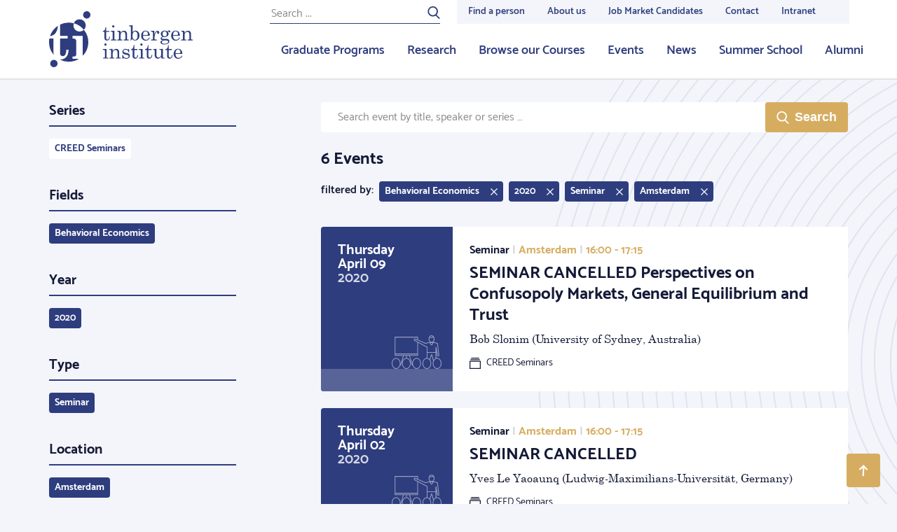

--- FILE ---
content_type: text/css
request_url: https://tinbergen.nl/assets/tin.css?c7668ce60397e0e3a6803ef5ce828c5a26025aa7
body_size: 22949
content:
@import url(//fast.fonts.net/t/1.css?apiType=css&projectid=f39913f9-9c32-45bb-a92c-8776b65ac935);.animated{-webkit-animation-duration:1s;animation-duration:1s;-webkit-animation-fill-mode:both;animation-fill-mode:both}@-webkit-keyframes slideInDown{0%{max-height:0;opacity:0;overflow-y:hidden;visibility:hidden}1%{visibility:inherit}to{opacity:1;max-height:100em}}@keyframes slideInDown{0%{max-height:0;opacity:0;overflow-y:hidden;visibility:hidden}1%{visibility:inherit}to{opacity:1;max-height:100em}}.slideInDown:not(.animated){max-height:100em}.animated.slideInDown{-webkit-animation-duration:.35s;animation-duration:.35s;-webkit-animation-timing-function:ease-in-out;animation-timing-function:ease-in-out;-webkit-animation-name:slideInDown;animation-name:slideInDown}@-webkit-keyframes slideOutUp{0%{max-height:100em}to{overflow-y:hidden;max-height:0}}@keyframes slideOutUp{0%{max-height:100em}to{overflow-y:hidden;max-height:0}}.slideOutUp:not(.animated,.u-block){display:none}.animated.slideOutUp{-webkit-animation-duration:.55s;animation-duration:.55s;-webkit-animation-timing-function:cubic-bezier(0,1,.5,1);animation-timing-function:cubic-bezier(0,1,.5,1);-webkit-animation-name:slideOutUp;animation-name:slideOutUp}html{-webkit-box-sizing:border-box;box-sizing:border-box}*,:after,:before{-webkit-box-sizing:inherit;box-sizing:inherit}/*! normalize.css v5.0.0 | MIT License | github.com/necolas/normalize.css */html{font-family:sans-serif;line-height:1.15;-ms-text-size-adjust:100%;-webkit-text-size-adjust:100%}body{margin:0}article,aside,footer,header,nav,section{display:block}h1{font-size:2em;margin:.67em 0}figcaption,figure,main{display:block}figure{margin:1em 40px}hr{-webkit-box-sizing:content-box;box-sizing:content-box;height:0;overflow:visible}pre{font-family:monospace,monospace;font-size:1em}a{background-color:transparent;-webkit-text-decoration-skip:objects}a:active,a:hover{outline-width:0}abbr[title]{border-bottom:none;text-decoration:underline;-webkit-text-decoration:underline dotted;text-decoration:underline dotted}b,strong{font-weight:inherit;font-weight:bolder}code,kbd,samp{font-family:monospace,monospace;font-size:1em}dfn{font-style:italic}mark{background-color:#ff0;color:#000}small{font-size:80%}sub,sup{font-size:75%;line-height:0;position:relative;vertical-align:baseline}sub{bottom:-.25em}sup{top:-.5em}audio,video{display:inline-block}audio:not([controls]){display:none;height:0}img{border-style:none}svg:not(:root){overflow:hidden}button,input,optgroup,select,textarea{font-family:sans-serif;font-size:100%;line-height:1.15;margin:0}button,input{overflow:visible}button,select{text-transform:none}[type=reset],[type=submit],button,html [type=button]{-webkit-appearance:button}[type=button]::-moz-focus-inner,[type=reset]::-moz-focus-inner,[type=submit]::-moz-focus-inner,button::-moz-focus-inner{border-style:none;padding:0}[type=button]:-moz-focusring,[type=reset]:-moz-focusring,[type=submit]:-moz-focusring,button:-moz-focusring{outline:1px dotted ButtonText}fieldset{border:1px solid silver;margin:0 2px;padding:.35em .625em .75em}legend{-webkit-box-sizing:border-box;box-sizing:border-box;color:inherit;display:table;max-width:100%;padding:0;white-space:normal}progress{display:inline-block;vertical-align:baseline}textarea{overflow:auto}[type=checkbox],[type=radio]{-webkit-box-sizing:border-box;box-sizing:border-box;padding:0}[type=number]::-webkit-inner-spin-button,[type=number]::-webkit-outer-spin-button{height:auto}[type=search]{-webkit-appearance:textfield;outline-offset:-2px}[type=search]::-webkit-search-cancel-button,[type=search]::-webkit-search-decoration{-webkit-appearance:none}::-webkit-file-upload-button{-webkit-appearance:button;font:inherit}details,menu{display:block}summary{display:list-item}canvas{display:inline-block}[hidden],template{display:none}blockquote,dd,dl,dt,figure,form,h1,h2,h3,h4,h5,h6,li,ol,p,pre,ul{margin:0;padding:0}body,html{line-height:1.65;font-size:18px}body{-webkit-font-smoothing:antialiased;-moz-osx-font-smoothing:grayscale;-webkit-text-decoration-skip-ink:none;text-decoration-skip-ink:none}body,input{font-family:catamaran,arial,helvetica,sans-serif}img{max-width:100%}@font-face{font-family:Catamaran;font-style:normal;font-weight:400;src:local("Catamaran"),local("Catamaran"),url(/bundles/zichttinbergen/fonts/catamaran/catamaran-v4-latin_latin-ext-regular.woff2) format("woff2"),url(/bundles/zichttinbergen/fonts/catamaran/catamaran-v4-latin_latin-ext-regular.woff) format("woff")}@font-face{font-family:Catamaran;font-style:normal;font-weight:600;src:local("Catamaran"),local("Catamaran"),url(/bundles/zichttinbergen/fonts/catamaran/catamaran-v4-latin_latin-ext-600.woff2) format("woff2"),url(/bundles/zichttinbergen/fonts/catamaran/catamaran-v4-latin_latin-ext-600.woff) format("woff")}@font-face{font-family:Catamaran;font-style:normal;font-weight:700;src:local("Catamaran"),local("Catamaran"),url(/bundles/zichttinbergen/fonts/catamaran/catamaran-v4-latin_latin-ext-700.woff2) format("woff2"),url(/bundles/zichttinbergen/fonts/catamaran/catamaran-v4-latin_latin-ext-700.woff) format("woff")}@font-face{font-family:Century Schoolbook W01;font-style:normal;font-weight:400;src:url(/bundles/zichttinbergen/fonts/century-schoolbook/82febba5-0ee8-4dfa-9d12-69954d7e4ff3.woff2) format("woff2"),url(/bundles/zichttinbergen/fonts/century-schoolbook/3a5e1390-7cce-4a9b-bb4a-340024804c37.woff) format("woff")}.o-button{display:inline-block;cursor:pointer;text-align:center}.o-button:link,.o-button:visited{text-decoration:none}.o-button--full-width{display:block;width:100%}.o-grid{margin-right:auto;margin-left:auto;padding-right:12px;padding-left:12px}@media (min-width:550px){.o-grid--fixed{max-width:100%}}@media (min-width:760px){.o-grid--fixed{max-width:730px}}@media (min-width:990px){.o-grid--fixed{max-width:960px}}@media (min-width:1200px){.o-grid--fixed{max-width:1164px}}@media (min-width:0){.o-grid--offset--1\@xs{margin-left:8.33333%}.o-grid--offset--2\@xs{margin-left:16.66667%}.o-grid--offset--3\@xs{margin-left:25%}.o-grid--offset--4\@xs{margin-left:33.33333%}.o-grid--offset--5\@xs{margin-left:41.66667%}.o-grid--offset--6\@xs{margin-left:50%}.o-grid--offset--7\@xs{margin-left:58.33333%}.o-grid--offset--8\@xs{margin-left:66.66667%}.o-grid--offset--9\@xs{margin-left:75%}.o-grid--offset--10\@xs{margin-left:83.33333%}.o-grid--offset--11\@xs{margin-left:91.66667%}}@media (min-width:550px){.o-grid--offset--0\@sm{margin-left:0}.o-grid--offset--1\@sm{margin-left:8.33333%}.o-grid--offset--2\@sm{margin-left:16.66667%}.o-grid--offset--3\@sm{margin-left:25%}.o-grid--offset--4\@sm{margin-left:33.33333%}.o-grid--offset--5\@sm{margin-left:41.66667%}.o-grid--offset--6\@sm{margin-left:50%}.o-grid--offset--7\@sm{margin-left:58.33333%}.o-grid--offset--8\@sm{margin-left:66.66667%}.o-grid--offset--9\@sm{margin-left:75%}.o-grid--offset--10\@sm{margin-left:83.33333%}.o-grid--offset--11\@sm{margin-left:91.66667%}}@media (min-width:760px){.o-grid--offset--0\@md{margin-left:0}.o-grid--offset--1\@md{margin-left:8.33333%}.o-grid--offset--2\@md{margin-left:16.66667%}.o-grid--offset--3\@md{margin-left:25%}.o-grid--offset--4\@md{margin-left:33.33333%}.o-grid--offset--5\@md{margin-left:41.66667%}.o-grid--offset--6\@md{margin-left:50%}.o-grid--offset--7\@md{margin-left:58.33333%}.o-grid--offset--8\@md{margin-left:66.66667%}.o-grid--offset--9\@md{margin-left:75%}.o-grid--offset--10\@md{margin-left:83.33333%}.o-grid--offset--11\@md{margin-left:91.66667%}}@media (min-width:990px){.o-grid--offset--0\@lg{margin-left:0}.o-grid--offset--1\@lg{margin-left:8.33333%}.o-grid--offset--2\@lg{margin-left:16.66667%}.o-grid--offset--3\@lg{margin-left:25%}.o-grid--offset--4\@lg{margin-left:33.33333%}.o-grid--offset--5\@lg{margin-left:41.66667%}.o-grid--offset--6\@lg{margin-left:50%}.o-grid--offset--7\@lg{margin-left:58.33333%}.o-grid--offset--8\@lg{margin-left:66.66667%}.o-grid--offset--9\@lg{margin-left:75%}.o-grid--offset--10\@lg{margin-left:83.33333%}.o-grid--offset--11\@lg{margin-left:91.66667%}}@media (min-width:1200px){.o-grid--offset--0\@xl{margin-left:0}.o-grid--offset--1\@xl{margin-left:8.33333%}.o-grid--offset--2\@xl{margin-left:16.66667%}.o-grid--offset--3\@xl{margin-left:25%}.o-grid--offset--4\@xl{margin-left:33.33333%}.o-grid--offset--5\@xl{margin-left:41.66667%}.o-grid--offset--6\@xl{margin-left:50%}.o-grid--offset--7\@xl{margin-left:58.33333%}.o-grid--offset--8\@xl{margin-left:66.66667%}.o-grid--offset--9\@xl{margin-left:75%}.o-grid--offset--10\@xl{margin-left:83.33333%}.o-grid--offset--11\@xl{margin-left:91.66667%}}.o-grid__row{display:-webkit-box;display:-ms-flexbox;display:flex;-ms-flex-wrap:wrap;flex-wrap:wrap;margin-right:-12px;margin-left:-12px}.o-grid__col{position:relative;min-height:1px;padding-right:12px;padding-left:12px}@media (min-width:0){.o-grid__col--1\@xs{-webkit-box-flex:0;-ms-flex:0 0 8.33333%;flex:0 0 8.33333%;max-width:8.33333%}.o-grid__col--2\@xs{-webkit-box-flex:0;-ms-flex:0 0 16.66667%;flex:0 0 16.66667%;max-width:16.66667%}.o-grid__col--3\@xs{-webkit-box-flex:0;-ms-flex:0 0 25%;flex:0 0 25%;max-width:25%}.o-grid__col--4\@xs{-webkit-box-flex:0;-ms-flex:0 0 33.33333%;flex:0 0 33.33333%;max-width:33.33333%}.o-grid__col--5\@xs{-webkit-box-flex:0;-ms-flex:0 0 41.66667%;flex:0 0 41.66667%;max-width:41.66667%}.o-grid__col--6\@xs{-webkit-box-flex:0;-ms-flex:0 0 50%;flex:0 0 50%;max-width:50%}.o-grid__col--7\@xs{-webkit-box-flex:0;-ms-flex:0 0 58.33333%;flex:0 0 58.33333%;max-width:58.33333%}.o-grid__col--8\@xs{-webkit-box-flex:0;-ms-flex:0 0 66.66667%;flex:0 0 66.66667%;max-width:66.66667%}.o-grid__col--9\@xs{-webkit-box-flex:0;-ms-flex:0 0 75%;flex:0 0 75%;max-width:75%}.o-grid__col--10\@xs{-webkit-box-flex:0;-ms-flex:0 0 83.33333%;flex:0 0 83.33333%;max-width:83.33333%}.o-grid__col--11\@xs{-webkit-box-flex:0;-ms-flex:0 0 91.66667%;flex:0 0 91.66667%;max-width:91.66667%}.o-grid__col--12\@xs{-webkit-box-flex:0;-ms-flex:0 0 100%;flex:0 0 100%;max-width:100%}}@media (min-width:550px){.o-grid__col--1\@sm{-webkit-box-flex:0;-ms-flex:0 0 8.33333%;flex:0 0 8.33333%;max-width:8.33333%}.o-grid__col--2\@sm{-webkit-box-flex:0;-ms-flex:0 0 16.66667%;flex:0 0 16.66667%;max-width:16.66667%}.o-grid__col--3\@sm{-webkit-box-flex:0;-ms-flex:0 0 25%;flex:0 0 25%;max-width:25%}.o-grid__col--4\@sm{-webkit-box-flex:0;-ms-flex:0 0 33.33333%;flex:0 0 33.33333%;max-width:33.33333%}.o-grid__col--5\@sm{-webkit-box-flex:0;-ms-flex:0 0 41.66667%;flex:0 0 41.66667%;max-width:41.66667%}.o-grid__col--6\@sm{-webkit-box-flex:0;-ms-flex:0 0 50%;flex:0 0 50%;max-width:50%}.o-grid__col--7\@sm{-webkit-box-flex:0;-ms-flex:0 0 58.33333%;flex:0 0 58.33333%;max-width:58.33333%}.o-grid__col--8\@sm{-webkit-box-flex:0;-ms-flex:0 0 66.66667%;flex:0 0 66.66667%;max-width:66.66667%}.o-grid__col--9\@sm{-webkit-box-flex:0;-ms-flex:0 0 75%;flex:0 0 75%;max-width:75%}.o-grid__col--10\@sm{-webkit-box-flex:0;-ms-flex:0 0 83.33333%;flex:0 0 83.33333%;max-width:83.33333%}.o-grid__col--11\@sm{-webkit-box-flex:0;-ms-flex:0 0 91.66667%;flex:0 0 91.66667%;max-width:91.66667%}.o-grid__col--12\@sm{-webkit-box-flex:0;-ms-flex:0 0 100%;flex:0 0 100%;max-width:100%}}@media (min-width:760px){.o-grid__col--1\@md{-webkit-box-flex:0;-ms-flex:0 0 8.33333%;flex:0 0 8.33333%;max-width:8.33333%}.o-grid__col--2\@md{-webkit-box-flex:0;-ms-flex:0 0 16.66667%;flex:0 0 16.66667%;max-width:16.66667%}.o-grid__col--3\@md{-webkit-box-flex:0;-ms-flex:0 0 25%;flex:0 0 25%;max-width:25%}.o-grid__col--4\@md{-webkit-box-flex:0;-ms-flex:0 0 33.33333%;flex:0 0 33.33333%;max-width:33.33333%}.o-grid__col--5\@md{-webkit-box-flex:0;-ms-flex:0 0 41.66667%;flex:0 0 41.66667%;max-width:41.66667%}.o-grid__col--6\@md{-webkit-box-flex:0;-ms-flex:0 0 50%;flex:0 0 50%;max-width:50%}.o-grid__col--7\@md{-webkit-box-flex:0;-ms-flex:0 0 58.33333%;flex:0 0 58.33333%;max-width:58.33333%}.o-grid__col--8\@md{-webkit-box-flex:0;-ms-flex:0 0 66.66667%;flex:0 0 66.66667%;max-width:66.66667%}.o-grid__col--9\@md{-webkit-box-flex:0;-ms-flex:0 0 75%;flex:0 0 75%;max-width:75%}.o-grid__col--10\@md{-webkit-box-flex:0;-ms-flex:0 0 83.33333%;flex:0 0 83.33333%;max-width:83.33333%}.o-grid__col--11\@md{-webkit-box-flex:0;-ms-flex:0 0 91.66667%;flex:0 0 91.66667%;max-width:91.66667%}.o-grid__col--12\@md{-webkit-box-flex:0;-ms-flex:0 0 100%;flex:0 0 100%;max-width:100%}}@media (min-width:990px){.o-grid__col--1\@lg{-webkit-box-flex:0;-ms-flex:0 0 8.33333%;flex:0 0 8.33333%;max-width:8.33333%}.o-grid__col--2\@lg{-webkit-box-flex:0;-ms-flex:0 0 16.66667%;flex:0 0 16.66667%;max-width:16.66667%}.o-grid__col--3\@lg{-webkit-box-flex:0;-ms-flex:0 0 25%;flex:0 0 25%;max-width:25%}.o-grid__col--4\@lg{-webkit-box-flex:0;-ms-flex:0 0 33.33333%;flex:0 0 33.33333%;max-width:33.33333%}.o-grid__col--5\@lg{-webkit-box-flex:0;-ms-flex:0 0 41.66667%;flex:0 0 41.66667%;max-width:41.66667%}.o-grid__col--6\@lg{-webkit-box-flex:0;-ms-flex:0 0 50%;flex:0 0 50%;max-width:50%}.o-grid__col--7\@lg{-webkit-box-flex:0;-ms-flex:0 0 58.33333%;flex:0 0 58.33333%;max-width:58.33333%}.o-grid__col--8\@lg{-webkit-box-flex:0;-ms-flex:0 0 66.66667%;flex:0 0 66.66667%;max-width:66.66667%}.o-grid__col--9\@lg{-webkit-box-flex:0;-ms-flex:0 0 75%;flex:0 0 75%;max-width:75%}.o-grid__col--10\@lg{-webkit-box-flex:0;-ms-flex:0 0 83.33333%;flex:0 0 83.33333%;max-width:83.33333%}.o-grid__col--11\@lg{-webkit-box-flex:0;-ms-flex:0 0 91.66667%;flex:0 0 91.66667%;max-width:91.66667%}.o-grid__col--12\@lg{-webkit-box-flex:0;-ms-flex:0 0 100%;flex:0 0 100%;max-width:100%}}@media (min-width:1200px){.o-grid__col--1\@xl{-webkit-box-flex:0;-ms-flex:0 0 8.33333%;flex:0 0 8.33333%;max-width:8.33333%}.o-grid__col--2\@xl{-webkit-box-flex:0;-ms-flex:0 0 16.66667%;flex:0 0 16.66667%;max-width:16.66667%}.o-grid__col--3\@xl{-webkit-box-flex:0;-ms-flex:0 0 25%;flex:0 0 25%;max-width:25%}.o-grid__col--4\@xl{-webkit-box-flex:0;-ms-flex:0 0 33.33333%;flex:0 0 33.33333%;max-width:33.33333%}.o-grid__col--5\@xl{-webkit-box-flex:0;-ms-flex:0 0 41.66667%;flex:0 0 41.66667%;max-width:41.66667%}.o-grid__col--6\@xl{-webkit-box-flex:0;-ms-flex:0 0 50%;flex:0 0 50%;max-width:50%}.o-grid__col--7\@xl{-webkit-box-flex:0;-ms-flex:0 0 58.33333%;flex:0 0 58.33333%;max-width:58.33333%}.o-grid__col--8\@xl{-webkit-box-flex:0;-ms-flex:0 0 66.66667%;flex:0 0 66.66667%;max-width:66.66667%}.o-grid__col--9\@xl{-webkit-box-flex:0;-ms-flex:0 0 75%;flex:0 0 75%;max-width:75%}.o-grid__col--10\@xl{-webkit-box-flex:0;-ms-flex:0 0 83.33333%;flex:0 0 83.33333%;max-width:83.33333%}.o-grid__col--11\@xl{-webkit-box-flex:0;-ms-flex:0 0 91.66667%;flex:0 0 91.66667%;max-width:91.66667%}.o-grid__col--12\@xl{-webkit-box-flex:0;-ms-flex:0 0 100%;flex:0 0 100%;max-width:100%}}.o-grid--flex-content .o-grid__col{display:-webkit-box;display:-ms-flexbox;display:flex}.o-list-reset{margin:0;padding:0;list-style:none}.o-list-reset--inline{overflow:hidden}.o-list-reset--inline>.o-list-reset__item{float:left}button,input,select{outline-width:0;max-width:100%}select{font-family:Century Schoolbook W01,Times New Roman,times,serif;font-size:16px;width:100%}.c-dynamic-form-radio-input[value=""],.c-dynamic-form-radio-input[value=""]+.c-dynamic-form-radio-label{display:none}select::-ms-expand{display:none}@media (min-width:990px){.c-page-image{max-width:115%;width:115%}}@media (min-width:1440px){.c-page-image{max-width:125%;width:125%}}.c-video-wrapper{position:relative;height:0;padding-bottom:56.25%;z-index:0}.c-video-wrapper embed,.c-video-wrapper iframe,.c-video-wrapper object{position:absolute;top:0;left:0;width:100%;height:100%}.c-youtube__iframe{position:absolute;left:0;width:100%;height:100%}.s-button--tinymce{-webkit-transition:all .15s ease-in-out;transition:all .15s ease-in-out;display:inline-block;padding:8px 24px;font-size:18px;font-weight:700;line-height:1.5;text-align:center;text-decoration:none;outline:0;border-radius:4px;cursor:pointer}.s-cms-content:after{content:"";clear:both;display:table}.s-cms-content h2{margin-bottom:16px;font-size:24px;line-height:1.25}@media (min-width:760px){.s-cms-content h2{font-size:32px}}.s-cms-content h3{margin-bottom:4px;font-size:20px;line-height:1.5}@media (min-width:760px){.s-cms-content h3{font-size:24px}}.s-cms-content h4{margin-bottom:4px;font-size:18px;line-height:1.5}@media (min-width:760px){.s-cms-content h4{font-size:20px}}.s-cms-content h5{margin-bottom:4px;font-size:16px;line-height:1.5}@media (min-width:760px){.s-cms-content h5{font-size:18px}}.s-cms-content h6{margin-bottom:4px;font-size:16px;line-height:1.5}@media (min-width:760px){.s-cms-content h6{font-size:16px}}.s-cms-content p{margin-bottom:24px;font-size:18px}.s-cms-content .s-cms-content__introduction p{font-size:18px;line-height:1.65;margin-bottom:32px}@media (min-width:990px){.s-cms-content .s-cms-content__introduction p{font-size:20px}}.s-cms-content .s-cms-content__biography p{font-size:18px;line-height:1.5}@media (min-width:990px){.s-cms-content .s-cms-content__biography p{font-size:20px}}.s-cms-content ol,.s-cms-content ul{padding:0}.s-cms-content ol{margin:0 0 24px 16px}.s-cms-content ul{margin:0 0 24px 24px}.s-cms-content ul li{list-style:none;position:relative}.s-cms-content ul li:before{content:"";background-size:cover;position:absolute;left:-24px;top:0;margin-top:7px;width:16px;height:16px}.s-cms-content hr{border-top:0;border-left:0;border-bottom-width:4px;border-bottom-style:solid;margin-top:48px;margin-bottom:48px}.s-cms-content table{width:100%;padding:0;margin-bottom:32px}.s-cms-content td{padding:4px 8px}.s-cms-content embed,.s-cms-content iframe[src*=vimeo],.s-cms-content iframe[src*=youtu],.s-cms-content iframe[src*=youtube],.s-cms-content object{position:absolute;width:100%;height:100%;top:0;left:0;z-index:1;border:0}.s-cms-content .image--left{float:left;clear:left;margin-top:8px;margin-right:24px}.s-cms-content .image--right{float:right;clear:right;margin-top:8px;margin-left:24px}.s-cms-content .image--wide{float:none;width:100%;height:auto}.s-cms-content .image--small{width:50%}@media (max-width:550px){.s-cms-content .image--small{float:none;margin-left:0}}@media (min-width:550px){.s-cms-content .image--small{width:15%}}@media (min-width:990px){.s-cms-content .image--small{width:25%}}.s-cms-content .image--medium{width:75%}@media (max-width:550px){.s-cms-content .image--medium{float:none;margin-left:0}}@media (min-width:550px){.s-cms-content .image--medium{width:33%}}@media (min-width:990px){.s-cms-content .image--medium{width:50%}}.s-cms-content .image--left,.s-cms-content .image--right,.s-cms-content .image--wide{display:block;height:auto;margin-bottom:16px}.s-cms-content img{height:auto}.s-cms-content figure{display:inline;width:auto;overflow:hidden}.s-cms-content figure .image--left,.s-cms-content figure .image--right,.s-cms-content figure .image--wide{margin-bottom:4px}.s-cms-content figcaption{clear:both;font-size:14px;display:block;margin-bottom:24px}.s-cms-content .image--left+figcaption{float:left}.s-cms-content .image--right+figcaption{float:right}.s-cms-content.mce-content-body embed,.s-cms-content.mce-content-body iframe,.s-cms-content.mce-content-body object{position:relative}.t-spacer-content--bc-hr-small{border-color:#d6ad60}.t-spacer-submenu--bc-hr-small{border-color:#2e3d7e}.t-breadcrumb-title--color{color:#2e3d7e}.t-breadcrumb-link--color-header,.t-breadcrumb-title--color-header{color:#fff}.has-hover-propagation:hover .t-breadcrumb-link--color-header,.t-breadcrumb-link--color-header:hover{color:#d6ad60}.t-breadcrumb-link--color{color:#2e3d7e}.has-hover-propagation:hover .t-breadcrumb-link--color,.t-breadcrumb-link--color:hover{color:#d6ad60}.t-breadcrumb--bc{border-color:#2e3d7e}.t-breadcrumb--bc-header{border-color:#fff}.t-button--primary{background-color:#d6ad60;color:#fff}.has-hover-propagation:hover .t-button--primary,.t-button--primary:hover{background-color:#cf9e44}.t-button--secondary{background-color:#2e3d7e;color:#fff}.has-hover-propagation:hover .t-button--secondary,.t-button--secondary:hover{background-color:#4258b6}.t-button--tertiary{background-color:#fff;color:#2e3d7e}.has-hover-propagation:hover .t-button--tertiary,.t-button--tertiary:hover{background-color:#2e3d7e;color:#fff}.t-button--quaternary{background-color:#e0e4f1;color:#141a37}.has-hover-propagation:hover .t-button--quaternary,.t-button--quaternary:hover{background-color:#2e3d7e;color:#fff}.t-button--transparent{color:#2e3d7e}.has-hover-propagation:hover .t-button--transparent,.t-button--transparent:hover{color:#4258b6}.t-calendar--background{background-color:#fff}.t-calendar{font-weight:700}.t-calendar .clndr-controls{border-bottom:2px solid #2e3d7e;display:-webkit-box;display:-ms-flexbox;display:flex;-webkit-box-pack:justify;-ms-flex-pack:justify;justify-content:space-between;-webkit-box-align:center;-ms-flex-align:center;align-items:center;padding-bottom:4px;padding-top:4px;margin-bottom:4px}@media (min-width:990px){.t-calendar .clndr-controls{border-bottom-color:#2e3d7e}}.t-calendar .clndr-table{width:100%}.t-calendar .clndr-control-button{display:-webkit-box;display:-ms-flexbox;display:flex;cursor:pointer}.t-calendar .clndr-next-button{display:-webkit-box;display:-ms-flexbox;display:flex;-webkit-box-pack:center;-ms-flex-pack:center;justify-content:center;-webkit-box-align:center;-ms-flex-align:center;align-items:center;text-indent:-9999px;width:36px;height:36px}.t-calendar .clndr-next-button:after{content:"";width:0;height:0;border-top:6px solid transparent;border-bottom:6px solid transparent;-webkit-transition:border-left-color .15s ease-in-out;transition:border-left-color .15s ease-in-out;border-left:6px solid #2e3d7e;display:block}.t-calendar .clndr-previous-button{display:-webkit-box;display:-ms-flexbox;display:flex;-webkit-box-pack:center;-ms-flex-pack:center;justify-content:center;-webkit-box-align:center;-ms-flex-align:center;align-items:center;text-indent:-9999px;width:36px;height:36px}.t-calendar .clndr-previous-button:after{content:"";width:0;height:0;border-top:6px solid transparent;border-bottom:6px solid transparent;-webkit-transition:border-right-color .15s ease-in-out;transition:border-right-color .15s ease-in-out;border-right:6px solid #2e3d7e;display:block}.t-calendar .month{display:-webkit-box;display:-ms-flexbox;display:flex;font-size:18px;text-transform:lowercase}@media (min-width:990px){.t-calendar .month{font-size:20px}}.t-calendar .day{padding-top:8px;padding-bottom:8px;position:relative}.t-calendar .day:hover{cursor:pointer}.t-calendar .day:hover:before{content:"";position:absolute;width:32px;height:32px;border-radius:100%;top:50%;left:50%;margin-top:-16px;margin-left:-16px}.t-calendar .day.last-month,.t-calendar .day.next-month{color:#d4d4d5}.t-calendar .day:hover:before{background-color:#2e3d7e}@media (min-width:990px){.t-calendar .day:hover:before{background-color:#2e3d7e}}.t-calendar .day:hover>div{color:#fff}@media (min-width:990px){.t-calendar .day:hover>div{color:#fff}}.t-calendar .day-contents{position:relative;z-index:1;text-align:center}.t-calendar .header-day{color:#d4d4d5;text-align:center;padding-top:8px;padding-bottom:8px}@media (min-width:990px){.t-calendar .header-day{color:#d4d4d5}}.t-calendar .event{position:relative}.t-calendar .event:after{content:"";position:absolute;width:6px;height:6px;background-color:#d6ad60;border-radius:100%;bottom:9px;left:50%;margin-left:-3px}.t-calendar .today{position:relative}.t-calendar .today:before{content:"";position:absolute;width:32px;height:32px;border-radius:100%;top:50%;left:50%;margin-top:-16px;margin-left:-16px;background-color:#d4d4d5}@media (min-width:990px){.t-calendar .today:before{background-color:#d4d4d5}}.t-calendar .selected{position:relative}.t-calendar .selected:before{content:"";position:absolute;width:32px;height:32px;border-radius:100%;top:50%;left:50%;margin-top:-16px;margin-left:-16px}.t-card-basic__content{background-color:#f3f5fa;color:#2e3d7e}.t-card-basic__content--primary{background-color:#2e3d7e;color:#fff}.t-card-basic__content--secondary{background-color:#fff}.has-hover-propagation:hover .t-card-basic__content--secondary,.t-card-basic__content--secondary:hover{background-color:#fcfdff}.t-card-basic__content--tertiary{background-color:#d6ad60}.t-card-basic__content__type{color:#d6ad60}.t-card-basic__content--tertiary .t-card-basic__content__type{color:#fff}.t-card-basic__content__divider{color:#d4d4d5}.t-card-basic__content--tertiary .t-card-basic__content__divider{color:hsla(0,0%,100%,.5)}.t-card-basic__content__date{color:#d6ad60}.t-card-basic__content--primary .t-card-basic__content__date,.t-card-basic__content--tertiary .t-card-basic__content__date{color:hsla(0,0%,100%,.5)}.t-card-basic__content__text{color:#141a37;font-family:Century Schoolbook W01,Times New Roman,times,serif;line-height:1.5;font-size:16px}.t-card-basic__content--tag{color:rgba(46,61,126,.5)}.t-card-basic__content--primary .t-card-basic__content--tag{color:hsla(0,0%,100%,.5)}.t-card-basic__content__hr{color:#d6ad60}.t-card-basic__content--tertiary .t-card-basic__content__hr{color:hsla(0,0%,100%,.5)}.t-card-event__link{color:#141a37}.t-card-event-person__link,.t-card-event-small__link{color:#2e3d7e}.has-hover-propagation:hover .t-card-event-small__link,.t-card-event-small__link:hover{color:rgba(46,61,126,.5)}.t--card-event-small__container{border-color:#e0e4f1}.t-card-event__date{background-repeat:no-repeat;background-position:right 16px bottom 32px}.t-card-event__date,.t-card-event__date--other{background-color:#2e3d7e}.t-card-event__date--other.t-card-event__date--other--image{background-image:url(/bundles/zichttinbergen/images/research-master-defences.svg)}.t-card-event__date--phd_defense{background-color:#7e2e57}.t-card-event__date--phd_defense.t-card-event__date--phd_defense--image{background-image:url(/bundles/zichttinbergen/images/research-master-defences.svg)}.t-card-event__date--phd_jamboree{background-color:#7e2e57}.t-card-event__date--phd_jamboree.t-card-event__date--phd_jamboree--image{background-image:url(/bundles/zichttinbergen/images/phd-thesis-defences.svg)}.t-card-event__date--annual_conference{background-color:#2e787e}.t-card-event__date--annual_conference.t-card-event__date--annual_conference--image{background-image:url(/bundles/zichttinbergen/images/seminar.svg)}.t-card-event__date--ti_lecture,.t-card-event__date--tinbergen_institute_lectures{background-color:#2e787e}.t-card-event__date--ti_lecture.t-card-event__date--ti_lecture--image,.t-card-event__date--ti_lecture.t-card-event__date--tinbergen_institute_lectures--image,.t-card-event__date--tinbergen_institute_lectures.t-card-event__date--ti_lecture--image,.t-card-event__date--tinbergen_institute_lectures.t-card-event__date--tinbergen_institute_lectures--image{background-image:url(/bundles/zichttinbergen/images/lecture.svg)}.t-card-event__date--thesis_defences{background-color:#7e2e57}.t-card-event__date--thesis_defences.t-card-event__date--thesis_defences--image{background-image:url(/bundles/zichttinbergen/images/phd-thesis-defences.svg)}.t-card-event__date--research_master_defense,.t-card-event__date--research_master_thesis_defenses{background-color:#7e2e57}.t-card-event__date--research_master_defense.t-card-event__date--research_master_defense--image,.t-card-event__date--research_master_defense.t-card-event__date--research_master_thesis_defenses--image,.t-card-event__date--research_master_thesis_defenses.t-card-event__date--research_master_defense--image,.t-card-event__date--research_master_thesis_defenses.t-card-event__date--research_master_thesis_defenses--image{background-image:url(/bundles/zichttinbergen/images/research-master-defences.svg)}.t-card-event__date--conference,.t-card-event__date--seminar,.t-card-event__date--workshop{background-color:#2e3d7e}.t-card-event__date--conference.t-card-event__date--conference--image,.t-card-event__date--conference.t-card-event__date--seminar--image,.t-card-event__date--conference.t-card-event__date--workshop--image,.t-card-event__date--seminar.t-card-event__date--conference--image,.t-card-event__date--seminar.t-card-event__date--seminar--image,.t-card-event__date--seminar.t-card-event__date--workshop--image,.t-card-event__date--workshop.t-card-event__date--conference--image,.t-card-event__date--workshop.t-card-event__date--seminar--image,.t-card-event__date--workshop.t-card-event__date--workshop--image{background-image:url(/bundles/zichttinbergen/images/seminar.svg)}.t-card-event__date--summer_school{background-color:#7e2e2e}.t-card-event__date--summer_school.t-card-event__date--summer_school--image{background-image:url(/bundles/zichttinbergen/images/seminar.svg)}.t-card-event__date__date{color:#fff}.t-card-event__date__year{color:hsla(0,0%,100%,.8)}.t-card-event__date__bottom,.t-card-event__date__bottom--other{background-color:#586498}.t-card-event__date__bottom--phd_defense{background-color:#985879}.t-card-event__date__bottom--annual_conference{background-color:#589398}.t-card-event__date__bottom--phd_jamboree{background-color:#985879}.t-card-event__date__bottom--ti_lecture,.t-card-event__date__bottom--tinbergen_institute_lectures{background-color:#589398}.t-card-event__date__bottom--research_master_defense,.t-card-event__date__bottom--research_master_thesis_defenses,.t-card-event__date__bottom--thesis_defences{background-color:#985879}.t-card-event__date__bottom--seminar{background-color:#586498}.t-card-event__date__bottom--summer_school{background-color:#985858}.t-card-event__content{background-color:#fff}.has-hover-propagation:hover .t-card-event__content,.t-card-event__content:hover{background-color:#fcfdff}.t-card-event-small__content__text,.t-card-event__content__text{font-family:Century Schoolbook W01,Times New Roman,times,serif}.t-card-event-small__content__text{color:#141a37}.t-card-event__content__divider{color:#d4d4d5}.t-card-event__content__city,.t-card-event__content__time{color:#d6ad60}.t-card-event__person__name{color:#2e3d7e}.t-card-news{border-color:rgba(20,26,55,.1)}.t-card-news__link{color:#141a37}@media (min-width:760px){.has-hover-propagation:hover .t-card-news__link,.t-card-news__link:hover{background-color:#fcfdff}}.t-card-news__image{width:150px}.t-card-news__date{color:#d6ad60}.t-card-news__title{color:#2e3d7e}.t-card-news__hr{border-color:#d6ad60}.t-card-news__text{font-family:Century Schoolbook W01,Times New Roman,times,serif}.t-card-news__tag{color:rgba(46,61,126,.5)}.t-profile--people-listing{background-color:#e0e4f1}@media (min-width:990px){.has-hover-propagation:hover .t-card-profile__link,.t-card-profile__link:hover{background-color:#f3f5fa}}.t-card-profile-small__link{background-color:#fff}@media (min-width:990px){.has-hover-propagation:hover .t-card-profile-small__link,.t-card-profile-small__link:hover{background-color:#fff}}.t-card-profile__content{background-color:#fff}.t-profile--people-listing .t-card-profile__content{background-color:transparent}@media (min-width:990px){.has-hover-propagation:hover .t-card-profile__content,.t-card-profile__content:hover{background-color:#fcfdff}.t-profile--people-listing .has-hover-propagation:hover .t-card-profile__content,.t-profile--people-listing .t-card-profile__content:hover{background-color:transparent}}@media (max-width:990px){.t-card-profile-small__content{background-color:#f3f5fa}}@media (min-width:990px){.t-card-profile-small__content{background-color:#f3f5fa}}.t-card-profile__figure:before{content:"";background-image:-webkit-gradient(linear,right top,left bottom,from(#fff),color-stop(50%,#fff),color-stop(50%,transparent));background-image:linear-gradient(to left bottom,#fff 0,#fff 50%,transparent 0);position:absolute;width:100%;height:100%;top:0;right:0}.t-profile--people-listing .t-card-profile__figure:before{content:"";background-image:-webkit-gradient(linear,left top,right bottom,from(#fff),color-stop(50%,#fff),color-stop(50%,transparent));background-image:linear-gradient(to right bottom,#fff 0,#fff 50%,transparent 0);position:absolute;width:100%;height:100%;top:0;right:0}@media (min-width:760px){.t-card-profile__figure:before{content:"";background-image:-webkit-gradient(linear,right bottom,left top,from(#fff),color-stop(50%,#fff),color-stop(50%,transparent));background-image:linear-gradient(to left top,#fff 0,#fff 50%,transparent 0);position:absolute;width:100%;height:100%;top:0;right:0}.t-profile--people-listing .t-card-profile__figure:before{background-image:-webkit-gradient(linear,left top,right bottom,from(#fff),color-stop(50%,#fff),color-stop(50%,transparent));background-image:linear-gradient(to right bottom,#fff 0,#fff 50%,transparent 0)}.has-hover-propagation:hover .t-card-profile__figure:before,.t-card-profile__figure:hover:before{background-image:-webkit-gradient(linear,right bottom,left top,from(#fcfdff),color-stop(50%,#fcfdff),color-stop(50%,transparent));background-image:linear-gradient(to left top,#fcfdff 0,#fcfdff 50%,transparent 0)}.t-profile--people-listing .has-hover-propagation:hover .t-card-profile__figure:before,.t-profile--people-listing .t-card-profile__figure:hover:before{background-image:-webkit-gradient(linear,left top,right bottom,from(#fff),color-stop(50%,#fff),color-stop(50%,transparent));background-image:linear-gradient(to right bottom,#fff 0,#fff 50%,transparent 0)}}.t-card-profile-small__figure:before{content:"";position:absolute;width:100%;height:100%;top:0;right:0}@media (max-width:990px){.t-card-profile-small__figure:before{background-image:-webkit-gradient(linear,right bottom,left top,from(#f3f5fa),color-stop(50%,#f3f5fa),color-stop(50%,transparent));background-image:linear-gradient(to left top,#f3f5fa 0,#f3f5fa 50%,transparent 0)}}@media (min-width:990px){.t-card-profile-small__figure:before{background-image:-webkit-gradient(linear,right bottom,left top,from(#f3f5fa),color-stop(50%,#f3f5fa),color-stop(50%,transparent));background-image:linear-gradient(to left top,#f3f5fa 0,#f3f5fa 50%,transparent 0)}}.t-card-profile__image{width:72px;height:72px;margin-left:16px;margin-top:16px}@media (min-width:550px){.t-card-profile__image{width:111px;height:111px}}.t-card-profile-small__image{width:32px;height:32px}@media (min-width:550px){.t-card-profile-small__image{width:75px;height:75px}}.t-card-profile__title{color:#141a37}.t-card-profile__title__url{border-color:#09195d}.t-profile--people-listing .t-card-profile__title__url{border-color:#09195d;margin-bottom:4px}@media (min-width:990px){.t-profile--people-listing .t-card-profile__title__url{border-color:rgba(46,61,126,.5)}.has-hover-propagation:hover .t-profile--people-listing .t-card-profile__title__url,.t-profile--people-listing .t-card-profile__title__url:hover{border-color:#09195d}}.t-card-profile__text{color:#141a37;font-family:Century Schoolbook W01,Times New Roman,times,serif}.t-card-profile__text--people-list{font-family:catamaran,arial,helvetica,sans-serif}.t-card-profile__hr{border-color:#d6ad60}.t-card-profile__tag-header{color:#535154;font-family:Century Schoolbook W01,Times New Roman,times,serif}.t-card-profile__supervisor{color:#141a37;border-color:#09195d}@media (min-width:990px){.t-card-profile__supervisor{border-color:rgba(46,61,126,.5)}}.has-hover-propagation:hover .t-card-profile__supervisor,.t-card-profile__supervisor:hover{border-color:#09195d}.t-card-profile__tag{color:#141a37}.t-card-profile__tags{border:1px solid #141a37;border-radius:4px}.has-hover-propagation:hover .t-card-publication__link,.t-card-publication__link:hover{background-color:#2e3d7e}.t-card-publication__content{background-color:#f3f5fa}.t-card-publication__content--landing{background-color:#fff}.has-hover-propagation:hover .t-card-publication__content--landing,.t-card-publication__content--landing:hover{background-color:#fcfdff}.t-card-publication__figure{height:52px;width:52px}.t-card-publication__image-container:after{content:"";position:absolute;width:100%;height:16px;background-color:#f3f5fa;bottom:0;left:0}@media (min-width:550px){.t-card-publication__image-container:after{height:24px}}.t-card-publication__image{width:52px;height:52px;-o-object-position:top;object-position:top}@media (min-width:550px){.t-card-publication__image{width:140px;height:140px}}.t-card-publication__title{color:#2e3d7e}.t-card-phd-thesis__date,.t-card-publication__author,.t-card-publication__date,.t-card-publication__university{color:#141a37;font-family:Century Schoolbook W01,Times New Roman,times,serif}.t-card-publication__edition{color:#141a37;font-family:catamaran,arial,helvetica,sans-serif}.t-card-publication__hr{border-color:#d6ad60}.t-card-publication__tag-header{color:#535154;font-family:Century Schoolbook W01,Times New Roman,times,serif}.t-card-publication__tag{color:#141a37}.t-card-apa,.t-card-publication__extra-link{color:#2e3d7e}.t-card-publication__extra-link:hover{color:#d6ad60}.t-cms-content .s-cms-content__introduction p{color:#2e3d7e}.t-cms-content .s-cms-content__briography p{color:#f3f5fa}.t-cms-content a:not(.s-button--tinymce){-webkit-transition:color .15s ease-in-out;transition:color .15s ease-in-out;color:#2e3d7e}.has-hover-propagation:hover .t-cms-content a:not(.s-button--tinymce),.t-cms-content a:not(.s-button--tinymce):hover{color:#141a37}.t-cms-content ul li:before{background-image:url(/bundles/zichttinbergen/images/icons/arrow-right--blue--resolution-blue.svg)}.t-cms-content hr{border-color:#d6ad60}.t-cms-content table{border-color:#2e3d7e}.t-cms-content tr:nth-child(odd){background-color:#f3f5fa}.t-cms-content--header .s-cms-content__introduction p{color:#fff}.t-contact{background-color:#e0e4f1}.t-contact hr{border-color:rgba(20,26,55,.1)}@media (min-width:1200px){.t-contact{background-image:url(/bundles/zichttinbergen/images/circles-right-small.svg);background-repeat:no-repeat;background-position:right 72px}}.t-contact__question{background-color:#d6ad60;color:#fff;position:relative;margin-top:-100px;min-height:200px;max-width:360px}@media (min-width:550px){.t-contact__question{max-width:260px}}@media (min-width:760px){.t-contact__question{width:auto}}.t-contact__question:before{height:90px;margin-top:-89px;content:"";position:absolute;top:0;width:100%;left:0;background-image:url(/bundles/zichttinbergen/images/contact-top.svg);background-repeat:no-repeat;background-size:100%;background-position:bottom}@media (min-width:550px){.t-contact__question:before{height:66px;margin-top:-65px}}.t-contact__question:after{content:"";position:absolute;bottom:0;margin-bottom:-14px;right:50%;margin-right:-14px;width:0;height:0;border-right:14px solid transparent;border-left:14px solid transparent;border-top:14px solid #d6ad60}@media (min-width:760px){.t-contact__question:after{margin-bottom:auto;border:14px solid transparent;border-right:none;border-left:14px solid #d6ad60;top:120px;bottom:auto;right:0;margin-right:-14px}}.t-contact__question__text{font-family:Century Schoolbook W01,Times New Roman,times,serif}.t-contact__content{border-top:1px solid rgba(20,26,55,.1)}@media (min-width:550px){.t-contact__content{border-top:none}}.t-contact__content__function{font-family:Century Schoolbook W01,Times New Roman,times,serif}.t-contact__content__link{color:#141a37}.t-contact__content__link__icon{color:rgba(46,61,126,.5)}@media (min-width:990px){.t-content--separator\@lg{border-color:#e0e4f1}}@media (min-width:760px){.t-event-detail-header__date-container{width:185px}}@media (min-width:990px){.t-event-detail-header__date-container{width:198px}}.t-event-detail-header__date{width:100%;background-repeat:no-repeat;background-position:right 16px bottom 32px;background-color:#2e3d7e;background-image:url(/bundles/zichttinbergen/images/research-master-defences.svg)}@media (min-width:760px){.t-event-detail-header__date{height:201px}}@media (min-width:990px){.t-event-detail-header__date{height:215px}}.t-event-detail-header__image-container{height:120px}@media (min-width:550px){.t-event-detail-header__image-container{height:128px}}@media (min-width:760px){.t-event-detail-header__image-container{height:auto}}.t-event-detail-header__date--other{background-color:#2e3d7e;background-image:url(/bundles/zichttinbergen/images/research-master-defences.svg)}.t-event-detail-header__date__bottom,.t-event-detail-header__date__bottom--other{background-color:#586498}.t-event-detail-header__date--phd_jamboree{background-color:#7e2e57;background-image:url(/bundles/zichttinbergen/images/phd-thesis-defences.svg)}.t-event-detail-header__date__bottom--phd_jamboree{background-color:#985879}.t-event-detail-header__date--phd_defense{background-color:#7e2e57;background-image:url(/bundles/zichttinbergen/images/phd-thesis-defences.svg)}.t-event-detail-header__date__bottom--phd_defense{background-color:#985879}.t-event-detail-header__date--annual_conference{background-color:#2e787e;background-image:url(/bundles/zichttinbergen/images/seminar.svg)}.t-event-detail-header__date__bottom--annual_conference{background-color:#589398}.t-event-detail-header__date--ti_lecture{background-color:#2e787e;background-image:url(/bundles/zichttinbergen/images/lecture.svg)}.t-event-detail-header__date__bottom--ti_lecture{background-color:#589398}.t-event-detail-header__date--research_master_thesis_defenses{background-color:#7e2e57;background-image:url(/bundles/zichttinbergen/images/research-master-defences.svg)}.t-event-detail-header__date__bottom--research_master_thesis_defenses{background-color:#985879}.t-event-detail-header__date--seminar{background-color:#2e3d7e;background-image:url(/bundles/zichttinbergen/images/seminar.svg)}.t-event-detail-header__date__bottom--seminar{background-color:#586498}.t-event-detail-header__date--summer_school{background-color:#7e2e2e;background-image:url(/bundles/zichttinbergen/images/seminar.svg)}.t-event-detail-header__date__bottom--summer_school{background-color:#985858}.t-event-detail-header__date--thesis_defenses{background-color:#7e2e57;background-image:url(/bundles/zichttinbergen/images/phd-thesis-defences.svg)}.t-event-detail-header__date__bottom--thesis_defenses{background-color:#985879}.t-event-detail-header__date__date{color:#fff}.t-event-detail-header__date__year{color:hsla(0,0%,100%,.8)}.t-event-detail-header__content{background-color:#f3f5fa;padding-left:16px;padding-right:16px}@media (min-width:550px){.t-event-detail-header__content{padding-left:24px;padding-right:24px}}@media (min-width:760px){.t-event-detail-header__content{padding-left:43px;padding-right:43px}}@media (min-width:990px){.t-event-detail-header__content{padding-right:80px}}@media (min-width:1200px){.t-event-detail-header__content{padding-left:93px;padding-right:161px}}.t-event-detail-header__content__description{font-family:Century Schoolbook W01,Times New Roman,times,serif}.t-event-detail-header__content__divider{color:#d6ad60}.t-event-detail-header__list-item__header{font-family:Century Schoolbook W01,Times New Roman,times,serif;font-size:16px;font-weight:400;margin-bottom:4px}.t-event-detail-header__list-item__link{color:#2e3d7e}.has-hover-propagation:hover .t-event-detail-header__list-item__link,.t-event-detail-header__list-item__link:hover{color:#141a37}.t-event-detail-body__content{padding-left:16px;padding-right:16px}@media (min-width:550px){.t-event-detail-body__content{padding-left:24px;padding-right:24px}}@media (min-width:760px){.t-event-detail-body__content{padding-left:43px;padding-right:43px}}@media (min-width:990px){.t-event-detail-body__content{padding-left:0;padding-right:40px}}@media (min-width:1200px){.t-event-detail-body__content{padding-right:80px}}.t-faq--border-color{border-color:#d4d4d5}.has-hover-propagation:hover .t-faq-title,.t-faq-title:hover{color:#d6ad60}.t-footer{background-color:#2e3d7e;color:#fff}.t-footer__bottom{background-color:#141a37;min-height:48px}.t-footer__menu-link{color:#fff}.has-hover-propagation:hover .t-footer__menu-link,.t-footer__menu-link:hover{color:#d6ad60}.t-footer__social-link{color:#fff}.has-hover-propagation:hover .t-footer__social-link,.t-footer__social-link:hover{color:#d6ad60}.t-form{background-color:#f3f5fa}.t-form--bc{border-color:#d4d4d5}.t-form--error{color:#fb0c06}.t-form--dropdown{-webkit-appearance:none;-moz-appearance:none;appearance:none;background-color:#fff;background-image:url(/bundles/zichttinbergen/images/icons/triangle-down.svg);background-position:right 16px center;background-repeat:no-repeat;background-size:11px;color:#141a37;font-family:catamaran,arial,helvetica,sans-serif}.has-hover-propagation:hover .t-form--dropdown,.t-form--dropdown:hover{background-color:#141a37;background-image:url(/bundles/zichttinbergen/images/icons/triangle-down--white.svg);color:#fff}.t-form-input{color:#141a37}.t-form-input::-webkit-input-placeholder{opacity:1;-webkit-transition:opacity .15s ease-in-out;transition:opacity .15s ease-in-out;color:#8d8c8f}.t-form-input::-moz-placeholder{opacity:1;-moz-transition:opacity .15s ease-in-out;transition:opacity .15s ease-in-out;color:#8d8c8f}.t-form-input:-ms-input-placeholder{opacity:1;-ms-transition:opacity .15s ease-in-out;transition:opacity .15s ease-in-out;color:#8d8c8f}.t-form-input::-ms-input-placeholder{opacity:1;-ms-transition:opacity .15s ease-in-out;transition:opacity .15s ease-in-out;color:#8d8c8f}.t-form-input::placeholder{opacity:1;-webkit-transition:opacity .15s ease-in-out;transition:opacity .15s ease-in-out;color:#8d8c8f}.has-hover-propagation:hover .t-form-input::-webkit-input-placeholder,.t-form-input:hover::-webkit-input-placeholder{opacity:.8}.has-hover-propagation:hover .t-form-input::-moz-placeholder,.t-form-input:hover::-moz-placeholder{opacity:.8}.has-hover-propagation:hover .t-form-input:-ms-input-placeholder,.t-form-input:hover:-ms-input-placeholder{opacity:.8}.has-hover-propagation:hover .t-form-input::-ms-input-placeholder,.t-form-input:hover::-ms-input-placeholder{opacity:.8}.has-hover-propagation:hover .t-form-input::placeholder,.t-form-input:hover::placeholder{opacity:.8}.t-form-input--background-color{background-color:#fff}.t-header--triangle{mix-blend-mode:multiply;width:40%;opacity:.9}@media (max-width:990px){.t-header--triangle{background:#09195d;-webkit-clip-path:polygon(0 100%,0 0,100% 0,40% 100%);clip-path:polygon(0 100%,0 0,100% 0,40% 100%)}}@media (min-width:990px){.t-header--triangle{border-color:#09195d transparent;border-style:solid;border-width:800px 40vw 0 0}}@media (min-width:1200px){.t-header--triangle{border-width:80vh 40vw 0 0}}.t-header-text--image{text-shadow:0 0 40px #000;color:#fff}.t-header--image-dark-cover{-webkit-filter:brightness(82%);filter:brightness(82%)}.t-homepage-header--image-white-gradient{background:-webkit-gradient(linear,left top,left bottom,color-stop(44%,transparent),color-stop(45%,transparent),to(#f3f5fa));background:linear-gradient(180deg,transparent 44%,transparent 45%,#f3f5fa)}.t-homepage-content--area{background-color:#fff}.t-homepage__about{background-color:#e0e4f1}@media (min-width:990px){.t-homepage__about--image{margin-left:-268px}}@media (min-width:1200px){.t-homepage__about--image{margin-left:-319px}}.t-card-publication__content--homepage{background-color:#fff}.has-hover-propagation:hover .t-card-publication__content--homepage,.t-card-publication__content--homepage:hover{background-color:#fcfdff}.t-homepage__about--section--title{font-family:Century Schoolbook W01,Times New Roman,times,serif;color:#8d8c8f}.t-landing-events-body-fields,.t-landing-people--background{background-color:#fff}.t-landing-people-toggle-triggers{border-bottom:1px solid #f3f5fa}.t-landing-people-toggle-trigger{-webkit-transition:color .15s ease-in-out;transition:color .15s ease-in-out;color:#d4d4d5}.has-hover-propagation:hover .t-landing-people-toggle-trigger,.t-landing-people-toggle-trigger:hover{color:#2e3d7e}.t-landing-people-toggle-trigger--active{color:#2e3d7e;border-bottom:2px solid #141a37}.t-magazine-categories{color:rgba(46,61,126,.5)}.t-magazine-details{color:#d6ad60}.t-magazine-type,.t-menu-link--color{color:#2e3d7e}@media (min-width:760px){.has-hover-propagation:hover .t-menu-link--color,.t-menu-link--color:hover{color:#d6ad60}}.t-menu-link--bc{border-color:transparent}.t-menu--border-left-width{border-left-width:8px}.t-menu-link--active--color{color:#2e3d7e}.t-menu-close{color:#fff;background-color:#2e3d7e}.t-menu{background-color:#fff;border-color:#e4e4e4}.t-menu--service--bg{background-color:#f3f5fa}.t-menu-separator--border-color{border-color:#d4d4d5}.t-menu--border-left--color{border-left-color:transparent}.t-menu--current--border-left--color{border-left-color:#d6ad60}.t-menu-form-text--color{color:#2e3d7e;background-color:transparent}.t-menu-form-bottom-border--color{border-bottom-color:#2e3d7e}.t-menu-link--active--bc{border-color:#d6ad60}.t-menu-level0--background-color{background-color:#f3f5fa}.t-menu-level1--background-color{background-color:#fcfdff}.t-menu-level2--background-color{background-color:#fff}.t-news-categories{color:rgba(46,61,126,.5)}.t-news-details{color:#d6ad60}.t-news-type{color:#2e3d7e}.u-outline--error{border-color:#fb0c06;-webkit-box-shadow:0 0 0 1px #fb0c06;box-shadow:0 0 0 1px #fb0c06}.u-outline--focus{-webkit-transition:-webkit-box-shadow .15s ease-in-out;transition:-webkit-box-shadow .15s ease-in-out;transition:box-shadow .15s ease-in-out;transition:box-shadow .15s ease-in-out,-webkit-box-shadow .15s ease-in-out}.u-outline--focus:focus{border-color:#2e3d7e;-webkit-box-shadow:0 0 0 1px #2e3d7e;box-shadow:0 0 0 1px #2e3d7e}.t-card-publication__content--overview{background-color:#fff}.has-hover-propagation:hover .t-card-publication__content--overview,.t-card-publication__content--overview:hover{background-color:#fcfdff}.t-overview-filter-header{border-color:#2e3d7e}.t-overview-filter__list-item-link{color:#2e3d7e}.has-hover-propagation:hover .t-overview-filter__list-item-link,.t-overview-filter__list-item-link--active,.t-overview-filter__list-item-link:hover{color:#141a37}.t-page-menu-toggle__content{background-color:#e0e4f1}@media (min-width:990px){.t-page-menu-toggle__content{background-color:transparent}}.t-pager-link{color:#2e3d7e}.has-hover-propagation:hover .t-pager-link,.t-pager-link:hover{color:#141a37}.t-pager-link--current{color:#d6ad60}.has-hover-propagation:hover .t-pager-link--current,.t-pager-link--current:hover{color:#141a37}@media (min-width:0){.t-detail--header--person__image{height:100px;width:100px;margin-left:auto;margin-right:auto;margin-bottom:-50px}}@media (min-width:550px){.t-detail--header--person__image{height:160px;width:160px}}@media (min-width:760px){.t-detail--header--person__image{height:200px;width:200px}}@media (min-width:990px){.t-detail--header--person__image{height:270px;width:270px}}.t-detail--header--person__content{background-color:#f3f5fa;padding-left:16px;padding-right:16px}@media (min-width:550px){.t-detail--header--person__content{padding-left:24px;padding-right:24px}}@media (min-width:760px){.t-detail--header--person__content{padding-left:80px;padding-right:80px;margin-left:150px;margin-top:30px}}@media (min-width:990px){.t-detail--header--person__content{margin-left:200px;margin-top:30px}}@media (min-width:1200px){.t-detail--header--person__content{padding-left:93px;padding-right:93px}}.t-publication--placeholder{color:rgba(46,61,126,.5)}.t-publication-detail-body__content{padding-left:16px;padding-right:16px}@media (min-width:550px){.t-publication-detail-body__content{padding-left:24px;padding-right:24px}}@media (min-width:760px){.t-publication-detail-body__content{padding-left:43px;padding-right:43px}}@media (min-width:990px){.t-publication-detail-body__content{padding-left:0;padding-right:40px}}@media (min-width:1200px){.t-publication-detail-body__content{padding-right:80px}}.t-search-bar--background{background:#f3f5fa}.t-submenu-link--color{color:#2e3d7e}.has-hover-propagation:hover .t-submenu-link--color,.t-submenu-link--color:hover{color:#d6ad60}.t-submenu-text--color{color:#2e3d7e}.t-submenu-link--active--color{color:#d6ad60}.t-submenu-text--indent{text-indent:-29px;padding-left:29px}.u-circle{border-radius:100%}.u-br--0{border-radius:0}.u-br--t0{border-top-left-radius:0}.u-br--r0{border-top-right-radius:0}.u-br--b0{border-bottom-right-radius:0}.u-br--l0{border-bottom-left-radius:0}.u-br--1{border-radius:2px}.u-br--t1{border-top-left-radius:2px}.u-br--r1{border-top-right-radius:2px}.u-br--b1{border-bottom-right-radius:2px}.u-br--l1{border-bottom-left-radius:2px}.u-br--2{border-radius:4px}.u-br--t2{border-top-left-radius:4px}.u-br--r2{border-top-right-radius:4px}.u-br--b2{border-bottom-right-radius:4px}.u-br--l2{border-bottom-left-radius:4px}@media (min-width:0){.u-circle\@xs{border-radius:100%}.u-br--0\@xs{border-radius:0}.u-br--t0\@xs{border-top-left-radius:0}.u-br--r0\@xs{border-top-right-radius:0}.u-br--b0\@xs{border-bottom-right-radius:0}.u-br--l0\@xs{border-bottom-left-radius:0}.u-br--1\@xs{border-radius:2px}.u-br--t1\@xs{border-top-left-radius:2px}.u-br--r1\@xs{border-top-right-radius:2px}.u-br--b1\@xs{border-bottom-right-radius:2px}.u-br--l1\@xs{border-bottom-left-radius:2px}.u-br--2\@xs{border-radius:4px}.u-br--t2\@xs{border-top-left-radius:4px}.u-br--r2\@xs{border-top-right-radius:4px}.u-br--b2\@xs{border-bottom-right-radius:4px}.u-br--l2\@xs{border-bottom-left-radius:4px}}@media (min-width:550px){.u-circle\@sm{border-radius:100%}.u-br--0\@sm{border-radius:0}.u-br--t0\@sm{border-top-left-radius:0}.u-br--r0\@sm{border-top-right-radius:0}.u-br--b0\@sm{border-bottom-right-radius:0}.u-br--l0\@sm{border-bottom-left-radius:0}.u-br--1\@sm{border-radius:2px}.u-br--t1\@sm{border-top-left-radius:2px}.u-br--r1\@sm{border-top-right-radius:2px}.u-br--b1\@sm{border-bottom-right-radius:2px}.u-br--l1\@sm{border-bottom-left-radius:2px}.u-br--2\@sm{border-radius:4px}.u-br--t2\@sm{border-top-left-radius:4px}.u-br--r2\@sm{border-top-right-radius:4px}.u-br--b2\@sm{border-bottom-right-radius:4px}.u-br--l2\@sm{border-bottom-left-radius:4px}}@media (min-width:760px){.u-circle\@md{border-radius:100%}.u-br--0\@md{border-radius:0}.u-br--t0\@md{border-top-left-radius:0}.u-br--r0\@md{border-top-right-radius:0}.u-br--b0\@md{border-bottom-right-radius:0}.u-br--l0\@md{border-bottom-left-radius:0}.u-br--1\@md{border-radius:2px}.u-br--t1\@md{border-top-left-radius:2px}.u-br--r1\@md{border-top-right-radius:2px}.u-br--b1\@md{border-bottom-right-radius:2px}.u-br--l1\@md{border-bottom-left-radius:2px}.u-br--2\@md{border-radius:4px}.u-br--t2\@md{border-top-left-radius:4px}.u-br--r2\@md{border-top-right-radius:4px}.u-br--b2\@md{border-bottom-right-radius:4px}.u-br--l2\@md{border-bottom-left-radius:4px}}@media (min-width:990px){.u-circle\@lg{border-radius:100%}.u-br--0\@lg{border-radius:0}.u-br--t0\@lg{border-top-left-radius:0}.u-br--r0\@lg{border-top-right-radius:0}.u-br--b0\@lg{border-bottom-right-radius:0}.u-br--l0\@lg{border-bottom-left-radius:0}.u-br--1\@lg{border-radius:2px}.u-br--t1\@lg{border-top-left-radius:2px}.u-br--r1\@lg{border-top-right-radius:2px}.u-br--b1\@lg{border-bottom-right-radius:2px}.u-br--l1\@lg{border-bottom-left-radius:2px}.u-br--2\@lg{border-radius:4px}.u-br--t2\@lg{border-top-left-radius:4px}.u-br--r2\@lg{border-top-right-radius:4px}.u-br--b2\@lg{border-bottom-right-radius:4px}.u-br--l2\@lg{border-bottom-left-radius:4px}}@media (min-width:1200px){.u-circle\@xl{border-radius:100%}.u-br--0\@xl{border-radius:0}.u-br--t0\@xl{border-top-left-radius:0}.u-br--r0\@xl{border-top-right-radius:0}.u-br--b0\@xl{border-bottom-right-radius:0}.u-br--l0\@xl{border-bottom-left-radius:0}.u-br--1\@xl{border-radius:2px}.u-br--t1\@xl{border-top-left-radius:2px}.u-br--r1\@xl{border-top-right-radius:2px}.u-br--b1\@xl{border-bottom-right-radius:2px}.u-br--l1\@xl{border-bottom-left-radius:2px}.u-br--2\@xl{border-radius:4px}.u-br--t2\@xl{border-top-left-radius:4px}.u-br--r2\@xl{border-top-right-radius:4px}.u-br--b2\@xl{border-bottom-right-radius:4px}.u-br--l2\@xl{border-bottom-left-radius:4px}}.u-bs--dashed{border-style:dashed}.u-bs--t-dashed{border-top-style:dashed}.u-bs--r-dashed{border-right-style:dashed}.u-bs--b-dashed{border-bottom-style:dashed}.u-bs--l-dashed{border-left-style:dashed}.u-bs--dotted{border-style:dotted}.u-bs--t-dotted{border-top-style:dotted}.u-bs--r-dotted{border-right-style:dotted}.u-bs--b-dotted{border-bottom-style:dotted}.u-bs--l-dotted{border-left-style:dotted}.u-bs--solid{border-style:solid}.u-bs--t-solid{border-top-style:solid}.u-bs--r-solid{border-right-style:solid}.u-bs--b-solid{border-bottom-style:solid}.u-bs--l-solid{border-left-style:solid}@media (min-width:0){.u-bs--dashed\@xs{border-style:dashed}.u-bs--t-dashed\@xs{border-top-style:dashed}.u-bs--r-dashed\@xs{border-right-style:dashed}.u-bs--b-dashed\@xs{border-bottom-style:dashed}.u-bs--l-dashed\@xs{border-left-style:dashed}.u-bs--dotted\@xs{border-style:dotted}.u-bs--t-dotted\@xs{border-top-style:dotted}.u-bs--r-dotted\@xs{border-right-style:dotted}.u-bs--b-dotted\@xs{border-bottom-style:dotted}.u-bs--l-dotted\@xs{border-left-style:dotted}.u-bs--solid\@xs{border-style:solid}.u-bs--t-solid\@xs{border-top-style:solid}.u-bs--r-solid\@xs{border-right-style:solid}.u-bs--b-solid\@xs{border-bottom-style:solid}.u-bs--l-solid\@xs{border-left-style:solid}}@media (min-width:550px){.u-bs--dashed\@sm{border-style:dashed}.u-bs--t-dashed\@sm{border-top-style:dashed}.u-bs--r-dashed\@sm{border-right-style:dashed}.u-bs--b-dashed\@sm{border-bottom-style:dashed}.u-bs--l-dashed\@sm{border-left-style:dashed}.u-bs--dotted\@sm{border-style:dotted}.u-bs--t-dotted\@sm{border-top-style:dotted}.u-bs--r-dotted\@sm{border-right-style:dotted}.u-bs--b-dotted\@sm{border-bottom-style:dotted}.u-bs--l-dotted\@sm{border-left-style:dotted}.u-bs--solid\@sm{border-style:solid}.u-bs--t-solid\@sm{border-top-style:solid}.u-bs--r-solid\@sm{border-right-style:solid}.u-bs--b-solid\@sm{border-bottom-style:solid}.u-bs--l-solid\@sm{border-left-style:solid}}@media (min-width:760px){.u-bs--dashed\@md{border-style:dashed}.u-bs--t-dashed\@md{border-top-style:dashed}.u-bs--r-dashed\@md{border-right-style:dashed}.u-bs--b-dashed\@md{border-bottom-style:dashed}.u-bs--l-dashed\@md{border-left-style:dashed}.u-bs--dotted\@md{border-style:dotted}.u-bs--t-dotted\@md{border-top-style:dotted}.u-bs--r-dotted\@md{border-right-style:dotted}.u-bs--b-dotted\@md{border-bottom-style:dotted}.u-bs--l-dotted\@md{border-left-style:dotted}.u-bs--solid\@md{border-style:solid}.u-bs--t-solid\@md{border-top-style:solid}.u-bs--r-solid\@md{border-right-style:solid}.u-bs--b-solid\@md{border-bottom-style:solid}.u-bs--l-solid\@md{border-left-style:solid}}@media (min-width:990px){.u-bs--dashed\@lg{border-style:dashed}.u-bs--t-dashed\@lg{border-top-style:dashed}.u-bs--r-dashed\@lg{border-right-style:dashed}.u-bs--b-dashed\@lg{border-bottom-style:dashed}.u-bs--l-dashed\@lg{border-left-style:dashed}.u-bs--dotted\@lg{border-style:dotted}.u-bs--t-dotted\@lg{border-top-style:dotted}.u-bs--r-dotted\@lg{border-right-style:dotted}.u-bs--b-dotted\@lg{border-bottom-style:dotted}.u-bs--l-dotted\@lg{border-left-style:dotted}.u-bs--solid\@lg{border-style:solid}.u-bs--t-solid\@lg{border-top-style:solid}.u-bs--r-solid\@lg{border-right-style:solid}.u-bs--b-solid\@lg{border-bottom-style:solid}.u-bs--l-solid\@lg{border-left-style:solid}}@media (min-width:1200px){.u-bs--dashed\@xl{border-style:dashed}.u-bs--t-dashed\@xl{border-top-style:dashed}.u-bs--r-dashed\@xl{border-right-style:dashed}.u-bs--b-dashed\@xl{border-bottom-style:dashed}.u-bs--l-dashed\@xl{border-left-style:dashed}.u-bs--dotted\@xl{border-style:dotted}.u-bs--t-dotted\@xl{border-top-style:dotted}.u-bs--r-dotted\@xl{border-right-style:dotted}.u-bs--b-dotted\@xl{border-bottom-style:dotted}.u-bs--l-dotted\@xl{border-left-style:dotted}.u-bs--solid\@xl{border-style:solid}.u-bs--t-solid\@xl{border-top-style:solid}.u-bs--r-solid\@xl{border-right-style:solid}.u-bs--b-solid\@xl{border-bottom-style:solid}.u-bs--l-solid\@xl{border-left-style:solid}}.u-bw--0{border-width:0}.u-bw--t0{border-top-width:0}.u-bw--r0{border-right-width:0}.u-bw--b0{border-bottom-width:0}.u-bw--l0{border-left-width:0}.u-bw--1{border-width:1px}.u-bw--t1{border-top-width:1px}.u-bw--r1{border-right-width:1px}.u-bw--b1{border-bottom-width:1px}.u-bw--l1{border-left-width:1px}.u-bw--2{border-width:2px}.u-bw--t2{border-top-width:2px}.u-bw--r2{border-right-width:2px}.u-bw--b2{border-bottom-width:2px}.u-bw--l2{border-left-width:2px}.u-bw--3{border-width:4px}.u-bw--t3{border-top-width:4px}.u-bw--r3{border-right-width:4px}.u-bw--b3{border-bottom-width:4px}.u-bw--l3{border-left-width:4px}@media (min-width:0){.u-bw--0\@xs{border-width:0}.u-bw--t0\@xs{border-top-width:0}.u-bw--r0\@xs{border-right-width:0}.u-bw--b0\@xs{border-bottom-width:0}.u-bw--l0\@xs{border-left-width:0}.u-bw--1\@xs{border-width:1px}.u-bw--t1\@xs{border-top-width:1px}.u-bw--r1\@xs{border-right-width:1px}.u-bw--b1\@xs{border-bottom-width:1px}.u-bw--l1\@xs{border-left-width:1px}.u-bw--2\@xs{border-width:2px}.u-bw--t2\@xs{border-top-width:2px}.u-bw--r2\@xs{border-right-width:2px}.u-bw--b2\@xs{border-bottom-width:2px}.u-bw--l2\@xs{border-left-width:2px}.u-bw--3\@xs{border-width:4px}.u-bw--t3\@xs{border-top-width:4px}.u-bw--r3\@xs{border-right-width:4px}.u-bw--b3\@xs{border-bottom-width:4px}.u-bw--l3\@xs{border-left-width:4px}}@media (min-width:550px){.u-bw--0\@sm{border-width:0}.u-bw--t0\@sm{border-top-width:0}.u-bw--r0\@sm{border-right-width:0}.u-bw--b0\@sm{border-bottom-width:0}.u-bw--l0\@sm{border-left-width:0}.u-bw--1\@sm{border-width:1px}.u-bw--t1\@sm{border-top-width:1px}.u-bw--r1\@sm{border-right-width:1px}.u-bw--b1\@sm{border-bottom-width:1px}.u-bw--l1\@sm{border-left-width:1px}.u-bw--2\@sm{border-width:2px}.u-bw--t2\@sm{border-top-width:2px}.u-bw--r2\@sm{border-right-width:2px}.u-bw--b2\@sm{border-bottom-width:2px}.u-bw--l2\@sm{border-left-width:2px}.u-bw--3\@sm{border-width:4px}.u-bw--t3\@sm{border-top-width:4px}.u-bw--r3\@sm{border-right-width:4px}.u-bw--b3\@sm{border-bottom-width:4px}.u-bw--l3\@sm{border-left-width:4px}}@media (min-width:760px){.u-bw--0\@md{border-width:0}.u-bw--t0\@md{border-top-width:0}.u-bw--r0\@md{border-right-width:0}.u-bw--b0\@md{border-bottom-width:0}.u-bw--l0\@md{border-left-width:0}.u-bw--1\@md{border-width:1px}.u-bw--t1\@md{border-top-width:1px}.u-bw--r1\@md{border-right-width:1px}.u-bw--b1\@md{border-bottom-width:1px}.u-bw--l1\@md{border-left-width:1px}.u-bw--2\@md{border-width:2px}.u-bw--t2\@md{border-top-width:2px}.u-bw--r2\@md{border-right-width:2px}.u-bw--b2\@md{border-bottom-width:2px}.u-bw--l2\@md{border-left-width:2px}.u-bw--3\@md{border-width:4px}.u-bw--t3\@md{border-top-width:4px}.u-bw--r3\@md{border-right-width:4px}.u-bw--b3\@md{border-bottom-width:4px}.u-bw--l3\@md{border-left-width:4px}}@media (min-width:990px){.u-bw--0\@lg{border-width:0}.u-bw--t0\@lg{border-top-width:0}.u-bw--r0\@lg{border-right-width:0}.u-bw--b0\@lg{border-bottom-width:0}.u-bw--l0\@lg{border-left-width:0}.u-bw--1\@lg{border-width:1px}.u-bw--t1\@lg{border-top-width:1px}.u-bw--r1\@lg{border-right-width:1px}.u-bw--b1\@lg{border-bottom-width:1px}.u-bw--l1\@lg{border-left-width:1px}.u-bw--2\@lg{border-width:2px}.u-bw--t2\@lg{border-top-width:2px}.u-bw--r2\@lg{border-right-width:2px}.u-bw--b2\@lg{border-bottom-width:2px}.u-bw--l2\@lg{border-left-width:2px}.u-bw--3\@lg{border-width:4px}.u-bw--t3\@lg{border-top-width:4px}.u-bw--r3\@lg{border-right-width:4px}.u-bw--b3\@lg{border-bottom-width:4px}.u-bw--l3\@lg{border-left-width:4px}}@media (min-width:1200px){.u-bw--0\@xl{border-width:0}.u-bw--t0\@xl{border-top-width:0}.u-bw--r0\@xl{border-right-width:0}.u-bw--b0\@xl{border-bottom-width:0}.u-bw--l0\@xl{border-left-width:0}.u-bw--1\@xl{border-width:1px}.u-bw--t1\@xl{border-top-width:1px}.u-bw--r1\@xl{border-right-width:1px}.u-bw--b1\@xl{border-bottom-width:1px}.u-bw--l1\@xl{border-left-width:1px}.u-bw--2\@xl{border-width:2px}.u-bw--t2\@xl{border-top-width:2px}.u-bw--r2\@xl{border-right-width:2px}.u-bw--b2\@xl{border-bottom-width:2px}.u-bw--l2\@xl{border-left-width:2px}.u-bw--3\@xl{border-width:4px}.u-bw--t3\@xl{border-top-width:4px}.u-bw--r3\@xl{border-right-width:4px}.u-bw--b3\@xl{border-bottom-width:4px}.u-bw--l3\@xl{border-left-width:4px}}.u-not-allowed{cursor:not-allowed}.u-pointer{cursor:pointer}.u-hidden{display:none}.u-block{display:block}.u-inline{display:inline}.u-inline-block{display:inline-block}.u-flex{display:-webkit-box;display:-ms-flexbox;display:flex}.u-flex--inline{display:-webkit-inline-box;display:-ms-inline-flexbox;display:inline-flex}.u-table{display:table}.u-cell{display:table-cell}.u-row{display:table-row}.u-row-group{display:table-row-group}.u-column{display:table-column}.u-column-group{display:table-column-group}@media (min-width:0){.u-hidden\@xs{display:none}.u-block\@xs{display:block}.u-inline\@xs{display:inline}.u-inline-block\@xs{display:inline-block}.u-flex\@xs{display:-webkit-box;display:-ms-flexbox;display:flex}.u-flex--inline\@xs{display:-webkit-inline-box;display:-ms-inline-flexbox;display:inline-flex}.u-table\@xs{display:table}.u-cell\@xs{display:table-cell}.u-row\@xs{display:table-row}.u-row-group\@xs{display:table-row-group}.u-column\@xs{display:table-column}.u-column-group\@xs{display:table-column-group}}@media (min-width:550px){.u-hidden\@sm{display:none}.u-block\@sm{display:block}.u-inline\@sm{display:inline}.u-inline-block\@sm{display:inline-block}.u-flex\@sm{display:-webkit-box;display:-ms-flexbox;display:flex}.u-flex--inline\@sm{display:-webkit-inline-box;display:-ms-inline-flexbox;display:inline-flex}.u-table\@sm{display:table}.u-cell\@sm{display:table-cell}.u-row\@sm{display:table-row}.u-row-group\@sm{display:table-row-group}.u-column\@sm{display:table-column}.u-column-group\@sm{display:table-column-group}}@media (min-width:760px){.u-hidden\@md{display:none}.u-block\@md{display:block}.u-inline\@md{display:inline}.u-inline-block\@md{display:inline-block}.u-flex\@md{display:-webkit-box;display:-ms-flexbox;display:flex}.u-flex--inline\@md{display:-webkit-inline-box;display:-ms-inline-flexbox;display:inline-flex}.u-table\@md{display:table}.u-cell\@md{display:table-cell}.u-row\@md{display:table-row}.u-row-group\@md{display:table-row-group}.u-column\@md{display:table-column}.u-column-group\@md{display:table-column-group}}@media (min-width:990px){.u-hidden\@lg{display:none}.u-block\@lg{display:block}.u-inline\@lg{display:inline}.u-inline-block\@lg{display:inline-block}.u-flex\@lg{display:-webkit-box;display:-ms-flexbox;display:flex}.u-flex--inline\@lg{display:-webkit-inline-box;display:-ms-inline-flexbox;display:inline-flex}.u-table\@lg{display:table}.u-cell\@lg{display:table-cell}.u-row\@lg{display:table-row}.u-row-group\@lg{display:table-row-group}.u-column\@lg{display:table-column}.u-column-group\@lg{display:table-column-group}}@media (min-width:1200px){.u-hidden\@xl{display:none}.u-block\@xl{display:block}.u-inline\@xl{display:inline}.u-inline-block\@xl{display:inline-block}.u-flex\@xl{display:-webkit-box;display:-ms-flexbox;display:flex}.u-flex--inline\@xl{display:-webkit-inline-box;display:-ms-inline-flexbox;display:inline-flex}.u-table\@xl{display:table}.u-cell\@xl{display:table-cell}.u-row\@xl{display:table-row}.u-row-group\@xl{display:table-row-group}.u-column\@xl{display:table-column}.u-column-group\@xl{display:table-column-group}}.u-flex--auto{-webkit-box-flex:1;-ms-flex:1 1 auto;flex:1 1 auto}.u-no-flex{-webkit-box-flex:0;-ms-flex:none;flex:none}.u-flex--column{-webkit-box-orient:vertical;-webkit-box-direction:normal;-ms-flex-direction:column;flex-direction:column}.u-flex--row{-webkit-box-orient:horizontal;-webkit-box-direction:normal;-ms-flex-direction:row;flex-direction:row}.u-flex--items--start{-webkit-box-align:start;-ms-flex-align:start;align-items:flex-start}.u-flex--items--end{-webkit-box-align:end;-ms-flex-align:end;align-items:flex-end}.u-flex--items--center{-webkit-box-align:center;-ms-flex-align:center;align-items:center}.u-flex--items--base{-webkit-box-align:baseline;-ms-flex-align:baseline;align-items:baseline}.u-flex--items--stretch{-webkit-box-align:stretch;-ms-flex-align:stretch;align-items:stretch}.u-flex--content--start{-ms-flex-line-pack:start;align-content:flex-start}.u-flex--content--end{-ms-flex-line-pack:end;align-content:flex-end}.u-flex--content--center{-ms-flex-line-pack:center;align-content:center}.u-flex--content--base{-ms-flex-line-pack:baseline;align-content:baseline}.u-flex--content--stretch{-ms-flex-line-pack:stretch;align-content:stretch}.u-flex--content--between{-ms-flex-line-pack:justify;align-content:space-between}.u-flex--content--around{-ms-flex-line-pack:distribute;align-content:space-around}.u-flex--self--start{-ms-flex-item-align:start;align-self:flex-start}.u-flex--self--end{-ms-flex-item-align:end;align-self:flex-end}.u-flex--self--center{-ms-flex-item-align:center;-ms-grid-row-align:center;align-self:center}.u-flex--self--base{-ms-flex-item-align:baseline;align-self:baseline}.u-flex--self--stretch{-ms-flex-item-align:stretch;-ms-grid-row-align:stretch;align-self:stretch}.u-flex--justify--start{-webkit-box-pack:start;-ms-flex-pack:start;justify-content:flex-start}.u-flex--justify--end{-webkit-box-pack:end;-ms-flex-pack:end;justify-content:flex-end}.u-flex--justify--center{-webkit-box-pack:center;-ms-flex-pack:center;justify-content:center}.u-flex--justify--base{-webkit-box-pack:baseline;-ms-flex-pack:baseline;justify-content:baseline}.u-flex--justify--stretch{-webkit-box-pack:stretch;-ms-flex-pack:stretch;justify-content:stretch}.u-flex--justify--between{-webkit-box-pack:justify;-ms-flex-pack:justify;justify-content:space-between}.u-flex--justify--around{-ms-flex-pack:distribute;justify-content:space-around}.u-flex--justify--evenly{-webkit-box-pack:space-evenly;-ms-flex-pack:space-evenly;justify-content:space-evenly}.u-flex--grow--1{-webkit-box-flex:1;-ms-flex-positive:1;flex-grow:1}.u-flex--grow--0{-webkit-box-flex:0;-ms-flex-positive:0;flex-grow:0}.u-flex--shrink--1{-ms-flex-negative:1;flex-shrink:1}.u-flex--wrap{-ms-flex-wrap:wrap;flex-wrap:wrap}.u-flex--wrap-reverse{-ms-flex-wrap:wrap-reverse;flex-wrap:wrap-reverse}.u-no-flex-wrap{-ms-flex-wrap:nowrap;flex-wrap:nowrap}.u-order--first{-webkit-box-ordinal-group:0;-ms-flex-order:-1;order:-1}.u-order--1{-webkit-box-ordinal-group:2;-ms-flex-order:1;order:1}.u-order--2{-webkit-box-ordinal-group:3;-ms-flex-order:2;order:2}.u-order--3{-webkit-box-ordinal-group:4;-ms-flex-order:3;order:3}.u-order--4{-webkit-box-ordinal-group:5;-ms-flex-order:4;order:4}.u-order--last{-webkit-box-ordinal-group:667;-ms-flex-order:666;order:666}@media (min-width:0){.u-flex--auto\@xs{-webkit-box-flex:1;-ms-flex:1 1 auto;flex:1 1 auto}.u-no-flex\@xs{-webkit-box-flex:0;-ms-flex:none;flex:none}.u-flex--column\@xs{-webkit-box-orient:vertical;-webkit-box-direction:normal;-ms-flex-direction:column;flex-direction:column}.u-flex--row\@xs{-webkit-box-orient:horizontal;-webkit-box-direction:normal;-ms-flex-direction:row;flex-direction:row}.u-flex--items--start\@xs{-webkit-box-align:start;-ms-flex-align:start;align-items:flex-start}.u-flex--items--end\@xs{-webkit-box-align:end;-ms-flex-align:end;align-items:flex-end}.u-flex--items--center\@xs{-webkit-box-align:center;-ms-flex-align:center;align-items:center}.u-flex--items--base\@xs{-webkit-box-align:baseline;-ms-flex-align:baseline;align-items:baseline}.u-flex--items--stretch\@xs{-webkit-box-align:stretch;-ms-flex-align:stretch;align-items:stretch}.u-flex--content--start\@xs{-ms-flex-line-pack:start;align-content:flex-start}.u-flex--content--end\@xs{-ms-flex-line-pack:end;align-content:flex-end}.u-flex--content--center\@xs{-ms-flex-line-pack:center;align-content:center}.u-flex--content--base\@xs{-ms-flex-line-pack:baseline;align-content:baseline}.u-flex--content--stretch\@xs{-ms-flex-line-pack:stretch;align-content:stretch}.u-flex--content--between\@xs{-ms-flex-line-pack:justify;align-content:space-between}.u-flex--content--around\@xs{-ms-flex-line-pack:distribute;align-content:space-around}.u-flex--self--start\@xs{-ms-flex-item-align:start;align-self:flex-start}.u-flex--self--end\@xs{-ms-flex-item-align:end;align-self:flex-end}.u-flex--self--center\@xs{-ms-flex-item-align:center;-ms-grid-row-align:center;align-self:center}.u-flex--self--base\@xs{-ms-flex-item-align:baseline;align-self:baseline}.u-flex--self--stretch\@xs{-ms-flex-item-align:stretch;-ms-grid-row-align:stretch;align-self:stretch}.u-flex--justify--start\@xs{-webkit-box-pack:start;-ms-flex-pack:start;justify-content:flex-start}.u-flex--justify--end\@xs{-webkit-box-pack:end;-ms-flex-pack:end;justify-content:flex-end}.u-flex--justify--center\@xs{-webkit-box-pack:center;-ms-flex-pack:center;justify-content:center}.u-flex--justify--base\@xs{-webkit-box-pack:baseline;-ms-flex-pack:baseline;justify-content:baseline}.u-flex--justify--stretch\@xs{-webkit-box-pack:stretch;-ms-flex-pack:stretch;justify-content:stretch}.u-flex--justify--between\@xs{-webkit-box-pack:justify;-ms-flex-pack:justify;justify-content:space-between}.u-flex--justify--around\@xs{-ms-flex-pack:distribute;justify-content:space-around}.u-flex--justify--evenly\@xs{-webkit-box-pack:space-evenly;-ms-flex-pack:space-evenly;justify-content:space-evenly}.u-flex--grow--1\@xs{-webkit-box-flex:1;-ms-flex-positive:1;flex-grow:1}.u-flex--grow--0\@xs{-webkit-box-flex:0;-ms-flex-positive:0;flex-grow:0}.u-flex--shrink--1\@xs{-ms-flex-negative:1;flex-shrink:1}.u-flex--shrink--0\@xs{-ms-flex-negative:0;flex-shrink:0}.u-flex--wrap\@xs{-ms-flex-wrap:wrap;flex-wrap:wrap}.u-flex--wrap-reverse\@xs{-ms-flex-wrap:wrap-reverse;flex-wrap:wrap-reverse}.u-no-flex-wrap\@xs{-ms-flex-wrap:nowrap;flex-wrap:nowrap}.u-order--first\@xs{-webkit-box-ordinal-group:0;-ms-flex-order:-1;order:-1}.u-order--1\@xs{-webkit-box-ordinal-group:2;-ms-flex-order:1;order:1}.u-order--2\@xs{-webkit-box-ordinal-group:3;-ms-flex-order:2;order:2}.u-order--3\@xs{-webkit-box-ordinal-group:4;-ms-flex-order:3;order:3}.u-order--4\@xs{-webkit-box-ordinal-group:5;-ms-flex-order:4;order:4}.u-order--last\@xs{-webkit-box-ordinal-group:667;-ms-flex-order:666;order:666}}@media (min-width:550px){.u-flex--auto\@sm{-webkit-box-flex:1;-ms-flex:1 1 auto;flex:1 1 auto}.u-no-flex\@sm{-webkit-box-flex:0;-ms-flex:none;flex:none}.u-flex--column\@sm{-webkit-box-orient:vertical;-webkit-box-direction:normal;-ms-flex-direction:column;flex-direction:column}.u-flex--row\@sm{-webkit-box-orient:horizontal;-webkit-box-direction:normal;-ms-flex-direction:row;flex-direction:row}.u-flex--items--start\@sm{-webkit-box-align:start;-ms-flex-align:start;align-items:flex-start}.u-flex--items--end\@sm{-webkit-box-align:end;-ms-flex-align:end;align-items:flex-end}.u-flex--items--center\@sm{-webkit-box-align:center;-ms-flex-align:center;align-items:center}.u-flex--items--base\@sm{-webkit-box-align:baseline;-ms-flex-align:baseline;align-items:baseline}.u-flex--items--stretch\@sm{-webkit-box-align:stretch;-ms-flex-align:stretch;align-items:stretch}.u-flex--content--start\@sm{-ms-flex-line-pack:start;align-content:flex-start}.u-flex--content--end\@sm{-ms-flex-line-pack:end;align-content:flex-end}.u-flex--content--center\@sm{-ms-flex-line-pack:center;align-content:center}.u-flex--content--base\@sm{-ms-flex-line-pack:baseline;align-content:baseline}.u-flex--content--stretch\@sm{-ms-flex-line-pack:stretch;align-content:stretch}.u-flex--content--between\@sm{-ms-flex-line-pack:justify;align-content:space-between}.u-flex--content--around\@sm{-ms-flex-line-pack:distribute;align-content:space-around}.u-flex--self--start\@sm{-ms-flex-item-align:start;align-self:flex-start}.u-flex--self--end\@sm{-ms-flex-item-align:end;align-self:flex-end}.u-flex--self--center\@sm{-ms-flex-item-align:center;-ms-grid-row-align:center;align-self:center}.u-flex--self--base\@sm{-ms-flex-item-align:baseline;align-self:baseline}.u-flex--self--stretch\@sm{-ms-flex-item-align:stretch;-ms-grid-row-align:stretch;align-self:stretch}.u-flex--justify--start\@sm{-webkit-box-pack:start;-ms-flex-pack:start;justify-content:flex-start}.u-flex--justify--end\@sm{-webkit-box-pack:end;-ms-flex-pack:end;justify-content:flex-end}.u-flex--justify--center\@sm{-webkit-box-pack:center;-ms-flex-pack:center;justify-content:center}.u-flex--justify--base\@sm{-webkit-box-pack:baseline;-ms-flex-pack:baseline;justify-content:baseline}.u-flex--justify--stretch\@sm{-webkit-box-pack:stretch;-ms-flex-pack:stretch;justify-content:stretch}.u-flex--justify--between\@sm{-webkit-box-pack:justify;-ms-flex-pack:justify;justify-content:space-between}.u-flex--justify--around\@sm{-ms-flex-pack:distribute;justify-content:space-around}.u-flex--justify--evenly\@sm{-webkit-box-pack:space-evenly;-ms-flex-pack:space-evenly;justify-content:space-evenly}.u-flex--grow--1\@sm{-webkit-box-flex:1;-ms-flex-positive:1;flex-grow:1}.u-flex--grow--0\@sm{-webkit-box-flex:0;-ms-flex-positive:0;flex-grow:0}.u-flex--shrink--1\@sm{-ms-flex-negative:1;flex-shrink:1}.u-flex--shrink--0\@sm{-ms-flex-negative:0;flex-shrink:0}.u-flex--wrap\@sm{-ms-flex-wrap:wrap;flex-wrap:wrap}.u-flex--wrap-reverse\@sm{-ms-flex-wrap:wrap-reverse;flex-wrap:wrap-reverse}.u-no-flex-wrap\@sm{-ms-flex-wrap:nowrap;flex-wrap:nowrap}.u-order--first\@sm{-webkit-box-ordinal-group:0;-ms-flex-order:-1;order:-1}.u-order--1\@sm{-webkit-box-ordinal-group:2;-ms-flex-order:1;order:1}.u-order--2\@sm{-webkit-box-ordinal-group:3;-ms-flex-order:2;order:2}.u-order--3\@sm{-webkit-box-ordinal-group:4;-ms-flex-order:3;order:3}.u-order--4\@sm{-webkit-box-ordinal-group:5;-ms-flex-order:4;order:4}.u-order--last\@sm{-webkit-box-ordinal-group:667;-ms-flex-order:666;order:666}}@media (min-width:760px){.u-flex--auto\@md{-webkit-box-flex:1;-ms-flex:1 1 auto;flex:1 1 auto}.u-no-flex\@md{-webkit-box-flex:0;-ms-flex:none;flex:none}.u-flex--column\@md{-webkit-box-orient:vertical;-webkit-box-direction:normal;-ms-flex-direction:column;flex-direction:column}.u-flex--row\@md{-webkit-box-orient:horizontal;-webkit-box-direction:normal;-ms-flex-direction:row;flex-direction:row}.u-flex--items--start\@md{-webkit-box-align:start;-ms-flex-align:start;align-items:flex-start}.u-flex--items--end\@md{-webkit-box-align:end;-ms-flex-align:end;align-items:flex-end}.u-flex--items--center\@md{-webkit-box-align:center;-ms-flex-align:center;align-items:center}.u-flex--items--base\@md{-webkit-box-align:baseline;-ms-flex-align:baseline;align-items:baseline}.u-flex--items--stretch\@md{-webkit-box-align:stretch;-ms-flex-align:stretch;align-items:stretch}.u-flex--content--start\@md{-ms-flex-line-pack:start;align-content:flex-start}.u-flex--content--end\@md{-ms-flex-line-pack:end;align-content:flex-end}.u-flex--content--center\@md{-ms-flex-line-pack:center;align-content:center}.u-flex--content--base\@md{-ms-flex-line-pack:baseline;align-content:baseline}.u-flex--content--stretch\@md{-ms-flex-line-pack:stretch;align-content:stretch}.u-flex--content--between\@md{-ms-flex-line-pack:justify;align-content:space-between}.u-flex--content--around\@md{-ms-flex-line-pack:distribute;align-content:space-around}.u-flex--self--start\@md{-ms-flex-item-align:start;align-self:flex-start}.u-flex--self--end\@md{-ms-flex-item-align:end;align-self:flex-end}.u-flex--self--center\@md{-ms-flex-item-align:center;-ms-grid-row-align:center;align-self:center}.u-flex--self--base\@md{-ms-flex-item-align:baseline;align-self:baseline}.u-flex--self--stretch\@md{-ms-flex-item-align:stretch;-ms-grid-row-align:stretch;align-self:stretch}.u-flex--justify--start\@md{-webkit-box-pack:start;-ms-flex-pack:start;justify-content:flex-start}.u-flex--justify--end\@md{-webkit-box-pack:end;-ms-flex-pack:end;justify-content:flex-end}.u-flex--justify--center\@md{-webkit-box-pack:center;-ms-flex-pack:center;justify-content:center}.u-flex--justify--base\@md{-webkit-box-pack:baseline;-ms-flex-pack:baseline;justify-content:baseline}.u-flex--justify--stretch\@md{-webkit-box-pack:stretch;-ms-flex-pack:stretch;justify-content:stretch}.u-flex--justify--between\@md{-webkit-box-pack:justify;-ms-flex-pack:justify;justify-content:space-between}.u-flex--justify--around\@md{-ms-flex-pack:distribute;justify-content:space-around}.u-flex--justify--evenly\@md{-webkit-box-pack:space-evenly;-ms-flex-pack:space-evenly;justify-content:space-evenly}.u-flex--grow--1\@md{-webkit-box-flex:1;-ms-flex-positive:1;flex-grow:1}.u-flex--grow--0\@md{-webkit-box-flex:0;-ms-flex-positive:0;flex-grow:0}.u-flex--shrink--1\@md{-ms-flex-negative:1;flex-shrink:1}.u-flex--shrink--0\@md{-ms-flex-negative:0;flex-shrink:0}.u-flex--wrap\@md{-ms-flex-wrap:wrap;flex-wrap:wrap}.u-flex--wrap-reverse\@md{-ms-flex-wrap:wrap-reverse;flex-wrap:wrap-reverse}.u-no-flex-wrap\@md{-ms-flex-wrap:nowrap;flex-wrap:nowrap}.u-order--first\@md{-webkit-box-ordinal-group:0;-ms-flex-order:-1;order:-1}.u-order--1\@md{-webkit-box-ordinal-group:2;-ms-flex-order:1;order:1}.u-order--2\@md{-webkit-box-ordinal-group:3;-ms-flex-order:2;order:2}.u-order--3\@md{-webkit-box-ordinal-group:4;-ms-flex-order:3;order:3}.u-order--4\@md{-webkit-box-ordinal-group:5;-ms-flex-order:4;order:4}.u-order--last\@md{-webkit-box-ordinal-group:667;-ms-flex-order:666;order:666}}@media (min-width:990px){.u-flex--auto\@lg{-webkit-box-flex:1;-ms-flex:1 1 auto;flex:1 1 auto}.u-no-flex\@lg{-webkit-box-flex:0;-ms-flex:none;flex:none}.u-flex--column\@lg{-webkit-box-orient:vertical;-webkit-box-direction:normal;-ms-flex-direction:column;flex-direction:column}.u-flex--row\@lg{-webkit-box-orient:horizontal;-webkit-box-direction:normal;-ms-flex-direction:row;flex-direction:row}.u-flex--items--start\@lg{-webkit-box-align:start;-ms-flex-align:start;align-items:flex-start}.u-flex--items--end\@lg{-webkit-box-align:end;-ms-flex-align:end;align-items:flex-end}.u-flex--items--center\@lg{-webkit-box-align:center;-ms-flex-align:center;align-items:center}.u-flex--items--base\@lg{-webkit-box-align:baseline;-ms-flex-align:baseline;align-items:baseline}.u-flex--items--stretch\@lg{-webkit-box-align:stretch;-ms-flex-align:stretch;align-items:stretch}.u-flex--content--start\@lg{-ms-flex-line-pack:start;align-content:flex-start}.u-flex--content--end\@lg{-ms-flex-line-pack:end;align-content:flex-end}.u-flex--content--center\@lg{-ms-flex-line-pack:center;align-content:center}.u-flex--content--base\@lg{-ms-flex-line-pack:baseline;align-content:baseline}.u-flex--content--stretch\@lg{-ms-flex-line-pack:stretch;align-content:stretch}.u-flex--content--between\@lg{-ms-flex-line-pack:justify;align-content:space-between}.u-flex--content--around\@lg{-ms-flex-line-pack:distribute;align-content:space-around}.u-flex--self--start\@lg{-ms-flex-item-align:start;align-self:flex-start}.u-flex--self--end\@lg{-ms-flex-item-align:end;align-self:flex-end}.u-flex--self--center\@lg{-ms-flex-item-align:center;-ms-grid-row-align:center;align-self:center}.u-flex--self--base\@lg{-ms-flex-item-align:baseline;align-self:baseline}.u-flex--self--stretch\@lg{-ms-flex-item-align:stretch;-ms-grid-row-align:stretch;align-self:stretch}.u-flex--justify--start\@lg{-webkit-box-pack:start;-ms-flex-pack:start;justify-content:flex-start}.u-flex--justify--end\@lg{-webkit-box-pack:end;-ms-flex-pack:end;justify-content:flex-end}.u-flex--justify--center\@lg{-webkit-box-pack:center;-ms-flex-pack:center;justify-content:center}.u-flex--justify--base\@lg{-webkit-box-pack:baseline;-ms-flex-pack:baseline;justify-content:baseline}.u-flex--justify--stretch\@lg{-webkit-box-pack:stretch;-ms-flex-pack:stretch;justify-content:stretch}.u-flex--justify--between\@lg{-webkit-box-pack:justify;-ms-flex-pack:justify;justify-content:space-between}.u-flex--justify--around\@lg{-ms-flex-pack:distribute;justify-content:space-around}.u-flex--justify--evenly\@lg{-webkit-box-pack:space-evenly;-ms-flex-pack:space-evenly;justify-content:space-evenly}.u-flex--grow--1\@lg{-webkit-box-flex:1;-ms-flex-positive:1;flex-grow:1}.u-flex--grow--0\@lg{-webkit-box-flex:0;-ms-flex-positive:0;flex-grow:0}.u-flex--shrink--1\@lg{-ms-flex-negative:1;flex-shrink:1}.u-flex--shrink--0\@lg{-ms-flex-negative:0;flex-shrink:0}.u-flex--wrap\@lg{-ms-flex-wrap:wrap;flex-wrap:wrap}.u-flex--wrap-reverse\@lg{-ms-flex-wrap:wrap-reverse;flex-wrap:wrap-reverse}.u-no-flex-wrap\@lg{-ms-flex-wrap:nowrap;flex-wrap:nowrap}.u-order--first\@lg{-webkit-box-ordinal-group:0;-ms-flex-order:-1;order:-1}.u-order--1\@lg{-webkit-box-ordinal-group:2;-ms-flex-order:1;order:1}.u-order--2\@lg{-webkit-box-ordinal-group:3;-ms-flex-order:2;order:2}.u-order--3\@lg{-webkit-box-ordinal-group:4;-ms-flex-order:3;order:3}.u-order--4\@lg{-webkit-box-ordinal-group:5;-ms-flex-order:4;order:4}.u-order--last\@lg{-webkit-box-ordinal-group:667;-ms-flex-order:666;order:666}}@media (min-width:1200px){.u-flex--auto\@xl{-webkit-box-flex:1;-ms-flex:1 1 auto;flex:1 1 auto}.u-no-flex\@xl{-webkit-box-flex:0;-ms-flex:none;flex:none}.u-flex--column\@xl{-webkit-box-orient:vertical;-webkit-box-direction:normal;-ms-flex-direction:column;flex-direction:column}.u-flex--row\@xl{-webkit-box-orient:horizontal;-webkit-box-direction:normal;-ms-flex-direction:row;flex-direction:row}.u-flex--items--start\@xl{-webkit-box-align:start;-ms-flex-align:start;align-items:flex-start}.u-flex--items--end\@xl{-webkit-box-align:end;-ms-flex-align:end;align-items:flex-end}.u-flex--items--center\@xl{-webkit-box-align:center;-ms-flex-align:center;align-items:center}.u-flex--items--base\@xl{-webkit-box-align:baseline;-ms-flex-align:baseline;align-items:baseline}.u-flex--items--stretch\@xl{-webkit-box-align:stretch;-ms-flex-align:stretch;align-items:stretch}.u-flex--content--start\@xl{-ms-flex-line-pack:start;align-content:flex-start}.u-flex--content--end\@xl{-ms-flex-line-pack:end;align-content:flex-end}.u-flex--content--center\@xl{-ms-flex-line-pack:center;align-content:center}.u-flex--content--base\@xl{-ms-flex-line-pack:baseline;align-content:baseline}.u-flex--content--stretch\@xl{-ms-flex-line-pack:stretch;align-content:stretch}.u-flex--content--between\@xl{-ms-flex-line-pack:justify;align-content:space-between}.u-flex--content--around\@xl{-ms-flex-line-pack:distribute;align-content:space-around}.u-flex--self--start\@xl{-ms-flex-item-align:start;align-self:flex-start}.u-flex--self--end\@xl{-ms-flex-item-align:end;align-self:flex-end}.u-flex--self--center\@xl{-ms-flex-item-align:center;-ms-grid-row-align:center;align-self:center}.u-flex--self--base\@xl{-ms-flex-item-align:baseline;align-self:baseline}.u-flex--self--stretch\@xl{-ms-flex-item-align:stretch;-ms-grid-row-align:stretch;align-self:stretch}.u-flex--justify--start\@xl{-webkit-box-pack:start;-ms-flex-pack:start;justify-content:flex-start}.u-flex--justify--end\@xl{-webkit-box-pack:end;-ms-flex-pack:end;justify-content:flex-end}.u-flex--justify--center\@xl{-webkit-box-pack:center;-ms-flex-pack:center;justify-content:center}.u-flex--justify--base\@xl{-webkit-box-pack:baseline;-ms-flex-pack:baseline;justify-content:baseline}.u-flex--justify--stretch\@xl{-webkit-box-pack:stretch;-ms-flex-pack:stretch;justify-content:stretch}.u-flex--justify--between\@xl{-webkit-box-pack:justify;-ms-flex-pack:justify;justify-content:space-between}.u-flex--justify--around\@xl{-ms-flex-pack:distribute;justify-content:space-around}.u-flex--justify--evenly\@xl{-webkit-box-pack:space-evenly;-ms-flex-pack:space-evenly;justify-content:space-evenly}.u-flex--grow--1\@xl{-webkit-box-flex:1;-ms-flex-positive:1;flex-grow:1}.u-flex--grow--0\@xl{-webkit-box-flex:0;-ms-flex-positive:0;flex-grow:0}.u-flex--shrink--1\@xl{-ms-flex-negative:1;flex-shrink:1}.u-flex--shrink--0\@xl{-ms-flex-negative:0;flex-shrink:0}.u-flex--wrap\@xl{-ms-flex-wrap:wrap;flex-wrap:wrap}.u-flex--wrap-reverse\@xl{-ms-flex-wrap:wrap-reverse;flex-wrap:wrap-reverse}.u-no-flex-wrap\@xl{-ms-flex-wrap:nowrap;flex-wrap:nowrap}.u-order--first\@xl{-webkit-box-ordinal-group:0;-ms-flex-order:-1;order:-1}.u-order--1\@xl{-webkit-box-ordinal-group:2;-ms-flex-order:1;order:1}.u-order--2\@xl{-webkit-box-ordinal-group:3;-ms-flex-order:2;order:2}.u-order--3\@xl{-webkit-box-ordinal-group:4;-ms-flex-order:3;order:3}.u-order--4\@xl{-webkit-box-ordinal-group:5;-ms-flex-order:4;order:4}.u-order--last\@xl{-webkit-box-ordinal-group:667;-ms-flex-order:666;order:666}}.u-f--right{float:right}.u-f--left{float:left}.u-f--none{float:none}@media (min-width:0){.u-f--right\@xs{float:right}.u-f--left\@xs{float:left}.u-f--none\@xs{float:none}}@media (min-width:550px){.u-f--right\@sm{float:right}.u-f--left\@sm{float:left}.u-f--none\@sm{float:none}}@media (min-width:760px){.u-f--right\@md{float:right}.u-f--left\@md{float:left}.u-f--none\@md{float:none}}@media (min-width:990px){.u-f--right\@lg{float:right}.u-f--left\@lg{float:left}.u-f--none\@lg{float:none}}@media (min-width:1200px){.u-f--right\@xl{float:right}.u-f--left\@xl{float:left}.u-f--none\@xl{float:none}}.u-size--1{font-size:56px}.u-size--2{font-size:48px}.u-size--3{font-size:32px}.u-size--4{font-size:24px}.u-size--5{font-size:20px}.u-size--6{font-size:18px}.u-size--7{font-size:16px}.u-size--8{font-size:14px}@media (min-width:0){.u-size--1\@xs{font-size:56px}.u-size--2\@xs{font-size:48px}.u-size--3\@xs{font-size:32px}.u-size--4\@xs{font-size:24px}.u-size--5\@xs{font-size:20px}.u-size--6\@xs{font-size:18px}.u-size--7\@xs{font-size:16px}.u-size--8\@xs{font-size:14px}}@media (min-width:550px){.u-size--1\@sm{font-size:56px}.u-size--2\@sm{font-size:48px}.u-size--3\@sm{font-size:32px}.u-size--4\@sm{font-size:24px}.u-size--5\@sm{font-size:20px}.u-size--6\@sm{font-size:18px}.u-size--7\@sm{font-size:16px}.u-size--8\@sm{font-size:14px}}@media (min-width:760px){.u-size--1\@md{font-size:56px}.u-size--2\@md{font-size:48px}.u-size--3\@md{font-size:32px}.u-size--4\@md{font-size:24px}.u-size--5\@md{font-size:20px}.u-size--6\@md{font-size:18px}.u-size--7\@md{font-size:16px}.u-size--8\@md{font-size:14px}}@media (min-width:990px){.u-size--1\@lg{font-size:56px}.u-size--2\@lg{font-size:48px}.u-size--3\@lg{font-size:32px}.u-size--4\@lg{font-size:24px}.u-size--5\@lg{font-size:20px}.u-size--6\@lg{font-size:18px}.u-size--7\@lg{font-size:16px}.u-size--8\@lg{font-size:14px}}@media (min-width:1200px){.u-size--1\@xl{font-size:56px}.u-size--2\@xl{font-size:48px}.u-size--3\@xl{font-size:32px}.u-size--4\@xl{font-size:24px}.u-size--5\@xl{font-size:20px}.u-size--6\@xl{font-size:18px}.u-size--7\@xl{font-size:16px}.u-size--8\@xl{font-size:14px}}.u-italic{font-style:italic}.u-normal{font-style:normal}@media (min-width:0){.u-italic\@xs{font-style:italic}.u-normal\@xs{font-style:normal}}@media (min-width:550px){.u-italic\@sm{font-style:italic}.u-normal\@sm{font-style:normal}}@media (min-width:760px){.u-italic\@md{font-style:italic}.u-normal\@md{font-style:normal}}@media (min-width:990px){.u-italic\@lg{font-style:italic}.u-normal\@lg{font-style:normal}}@media (min-width:1200px){.u-italic\@xl{font-style:italic}.u-normal\@xl{font-style:normal}}.u-weight--100{font-weight:100}.u-weight--200{font-weight:200}.u-weight--300{font-weight:300}.u-weight--400{font-weight:400}.u-weight--500{font-weight:500}.u-weight--600{font-weight:600}.u-weight--700{font-weight:700}.u-weight--800{font-weight:800}.u-weight--900{font-weight:900}@media (min-width:0){.u-weight--100\@xs{font-weight:100}.u-weight--200\@xs{font-weight:200}.u-weight--300\@xs{font-weight:300}.u-weight--400\@xs{font-weight:400}.u-weight--500\@xs{font-weight:500}.u-weight--600\@xs{font-weight:600}.u-weight--700\@xs{font-weight:700}.u-weight--800\@xs{font-weight:800}.u-weight--900\@xs{font-weight:900}}@media (min-width:550px){.u-weight--100\@sm{font-weight:100}.u-weight--200\@sm{font-weight:200}.u-weight--300\@sm{font-weight:300}.u-weight--400\@sm{font-weight:400}.u-weight--500\@sm{font-weight:500}.u-weight--600\@sm{font-weight:600}.u-weight--700\@sm{font-weight:700}.u-weight--800\@sm{font-weight:800}.u-weight--900\@sm{font-weight:900}}@media (min-width:760px){.u-weight--100\@md{font-weight:100}.u-weight--200\@md{font-weight:200}.u-weight--300\@md{font-weight:300}.u-weight--400\@md{font-weight:400}.u-weight--500\@md{font-weight:500}.u-weight--600\@md{font-weight:600}.u-weight--700\@md{font-weight:700}.u-weight--800\@md{font-weight:800}.u-weight--900\@md{font-weight:900}}@media (min-width:990px){.u-weight--100\@lg{font-weight:100}.u-weight--200\@lg{font-weight:200}.u-weight--300\@lg{font-weight:300}.u-weight--400\@lg{font-weight:400}.u-weight--500\@lg{font-weight:500}.u-weight--600\@lg{font-weight:600}.u-weight--700\@lg{font-weight:700}.u-weight--800\@lg{font-weight:800}.u-weight--900\@lg{font-weight:900}}@media (min-width:1200px){.u-weight--100\@xl{font-weight:100}.u-weight--200\@xl{font-weight:200}.u-weight--300\@xl{font-weight:300}.u-weight--400\@xl{font-weight:400}.u-weight--500\@xl{font-weight:500}.u-weight--600\@xl{font-weight:600}.u-weight--700\@xl{font-weight:700}.u-weight--800\@xl{font-weight:800}.u-weight--900\@xl{font-weight:900}}.u-lh--0{line-height:0}.u-lh--1{line-height:1}.u-lh--2{line-height:1.25}.u-lh--3{line-height:1.5}.u-lh--4{line-height:1.65}@media (min-width:0){.u-lh--0\@xs{line-height:0}.u-lh--1\@xs{line-height:1}.u-lh--2\@xs{line-height:1.25}.u-lh--3\@xs{line-height:1.5}.u-lh--4\@xs{line-height:1.65}}@media (min-width:550px){.u-lh--0\@sm{line-height:0}.u-lh--1\@sm{line-height:1}.u-lh--2\@sm{line-height:1.25}.u-lh--3\@sm{line-height:1.5}.u-lh--4\@sm{line-height:1.65}}@media (min-width:760px){.u-lh--0\@md{line-height:0}.u-lh--1\@md{line-height:1}.u-lh--2\@md{line-height:1.25}.u-lh--3\@md{line-height:1.5}.u-lh--4\@md{line-height:1.65}}@media (min-width:990px){.u-lh--0\@lg{line-height:0}.u-lh--1\@lg{line-height:1}.u-lh--2\@lg{line-height:1.25}.u-lh--3\@lg{line-height:1.5}.u-lh--4\@lg{line-height:1.65}}@media (min-width:1200px){.u-lh--0\@xl{line-height:0}.u-lh--1\@xl{line-height:1}.u-lh--2\@xl{line-height:1.25}.u-lh--3\@xl{line-height:1.5}.u-lh--4\@xl{line-height:1.65}}.u-margin--t-auto{margin-top:auto}.u-margin--r-auto{margin-right:auto}.u-margin--b-auto{margin-bottom:auto}.u-margin--l-auto{margin-left:auto}.u-margin--x-auto{margin-right:auto;margin-left:auto}.u-margin--y-auto{margin-top:auto;margin-bottom:auto}.u-margin--0{margin:0}.u-margin--t0{margin-top:0}.u-margin--r0{margin-right:0}.u-margin--b0{margin-bottom:0}.u-margin--l0{margin-left:0}.u-margin--y0{margin-top:0;margin-bottom:0}.u-margin--x0{margin-right:0;margin-left:0}.u-margin--1{margin:4px}.u-margin--t1{margin-top:4px}.u-margin--r1{margin-right:4px}.u-margin--b1{margin-bottom:4px}.u-margin--l1{margin-left:4px}.u-margin--y1{margin-top:4px;margin-bottom:4px}.u-margin--x1{margin-right:4px;margin-left:4px}.u-margin--t1n{margin-top:-4px}.u-margin--r1n{margin-right:-4px}.u-margin--b1n{margin-bottom:-4px}.u-margin--l1n{margin-left:-4px}.u-margin--2{margin:8px}.u-margin--t2{margin-top:8px}.u-margin--r2{margin-right:8px}.u-margin--b2{margin-bottom:8px}.u-margin--l2{margin-left:8px}.u-margin--y2{margin-top:8px;margin-bottom:8px}.u-margin--x2{margin-right:8px;margin-left:8px}.u-margin--t2n{margin-top:-8px}.u-margin--r2n{margin-right:-8px}.u-margin--b2n{margin-bottom:-8px}.u-margin--l2n{margin-left:-8px}.u-margin--3{margin:16px}.u-margin--t3{margin-top:16px}.u-margin--r3{margin-right:16px}.u-margin--b3{margin-bottom:16px}.u-margin--l3{margin-left:16px}.u-margin--y3{margin-top:16px;margin-bottom:16px}.u-margin--x3{margin-right:16px;margin-left:16px}.u-margin--t3n{margin-top:-16px}.u-margin--r3n{margin-right:-16px}.u-margin--b3n{margin-bottom:-16px}.u-margin--l3n{margin-left:-16px}.u-margin--4{margin:24px}.u-margin--t4{margin-top:24px}.u-margin--r4{margin-right:24px}.u-margin--b4{margin-bottom:24px}.u-margin--l4{margin-left:24px}.u-margin--y4{margin-top:24px;margin-bottom:24px}.u-margin--x4{margin-right:24px;margin-left:24px}.u-margin--t4n{margin-top:-24px}.u-margin--r4n{margin-right:-24px}.u-margin--b4n{margin-bottom:-24px}.u-margin--l4n{margin-left:-24px}.u-margin--5{margin:32px}.u-margin--t5{margin-top:32px}.u-margin--r5{margin-right:32px}.u-margin--b5{margin-bottom:32px}.u-margin--l5{margin-left:32px}.u-margin--y5{margin-top:32px;margin-bottom:32px}.u-margin--x5{margin-right:32px;margin-left:32px}.u-margin--t5n{margin-top:-32px}.u-margin--r5n{margin-right:-32px}.u-margin--b5n{margin-bottom:-32px}.u-margin--l5n{margin-left:-32px}.u-margin--6{margin:48px}.u-margin--t6{margin-top:48px}.u-margin--r6{margin-right:48px}.u-margin--b6{margin-bottom:48px}.u-margin--l6{margin-left:48px}.u-margin--y6{margin-top:48px;margin-bottom:48px}.u-margin--x6{margin-right:48px;margin-left:48px}.u-margin--t6n{margin-top:-48px}.u-margin--r6n{margin-right:-48px}.u-margin--b6n{margin-bottom:-48px}.u-margin--l6n{margin-left:-48px}.u-margin--7{margin:72px}.u-margin--t7{margin-top:72px}.u-margin--r7{margin-right:72px}.u-margin--b7{margin-bottom:72px}.u-margin--l7{margin-left:72px}.u-margin--y7{margin-top:72px;margin-bottom:72px}.u-margin--x7{margin-right:72px;margin-left:72px}.u-margin--t7n{margin-top:-72px}.u-margin--r7n{margin-right:-72px}.u-margin--b7n{margin-bottom:-72px}.u-margin--l7n{margin-left:-72px}@media (min-width:0){.u-margin--t-auto\@xs{margin-top:auto}.u-margin--r-auto\@xs{margin-right:auto}.u-margin--l-auto\@xs{margin-left:auto}.u-margin--b-auto\@xs{margin-bottom:auto}.u-margin--x-auto\@xs{margin-right:auto;margin-left:auto}.u-margin--y-auto\@xs{margin-top:auto;margin-bottom:auto}.u-margin--0\@xs{margin:0}.u-margin--t0\@xs{margin-top:0}.u-margin--r0\@xs{margin-right:0}.u-margin--b0\@xs{margin-bottom:0}.u-margin--l0\@xs{margin-left:0}.u-margin--y0\@xs{margin-top:0;margin-bottom:0}.u-margin--x0\@xs{margin-right:0;margin-left:0}.u-margin--1\@xs{margin:4px}.u-margin--t1\@xs{margin-top:4px}.u-margin--r1\@xs{margin-right:4px}.u-margin--b1\@xs{margin-bottom:4px}.u-margin--l1\@xs{margin-left:4px}.u-margin--y1\@xs{margin-top:4px;margin-bottom:4px}.u-margin--x1\@xs{margin-right:4px;margin-left:4px}.u-margin--t1n\@xs{margin-top:-4px}.u-margin--r1n\@xs{margin-right:-4px}.u-margin--b1n\@xs{margin-bottom:-4px}.u-margin--l1n\@xs{margin-left:-4px}.u-margin--2\@xs{margin:8px}.u-margin--t2\@xs{margin-top:8px}.u-margin--r2\@xs{margin-right:8px}.u-margin--b2\@xs{margin-bottom:8px}.u-margin--l2\@xs{margin-left:8px}.u-margin--y2\@xs{margin-top:8px;margin-bottom:8px}.u-margin--x2\@xs{margin-right:8px;margin-left:8px}.u-margin--t2n\@xs{margin-top:-8px}.u-margin--r2n\@xs{margin-right:-8px}.u-margin--b2n\@xs{margin-bottom:-8px}.u-margin--l2n\@xs{margin-left:-8px}.u-margin--3\@xs{margin:16px}.u-margin--t3\@xs{margin-top:16px}.u-margin--r3\@xs{margin-right:16px}.u-margin--b3\@xs{margin-bottom:16px}.u-margin--l3\@xs{margin-left:16px}.u-margin--y3\@xs{margin-top:16px;margin-bottom:16px}.u-margin--x3\@xs{margin-right:16px;margin-left:16px}.u-margin--t3n\@xs{margin-top:-16px}.u-margin--r3n\@xs{margin-right:-16px}.u-margin--b3n\@xs{margin-bottom:-16px}.u-margin--l3n\@xs{margin-left:-16px}.u-margin--4\@xs{margin:24px}.u-margin--t4\@xs{margin-top:24px}.u-margin--r4\@xs{margin-right:24px}.u-margin--b4\@xs{margin-bottom:24px}.u-margin--l4\@xs{margin-left:24px}.u-margin--y4\@xs{margin-top:24px;margin-bottom:24px}.u-margin--x4\@xs{margin-right:24px;margin-left:24px}.u-margin--t4n\@xs{margin-top:-24px}.u-margin--r4n\@xs{margin-right:-24px}.u-margin--b4n\@xs{margin-bottom:-24px}.u-margin--l4n\@xs{margin-left:-24px}.u-margin--5\@xs{margin:32px}.u-margin--t5\@xs{margin-top:32px}.u-margin--r5\@xs{margin-right:32px}.u-margin--b5\@xs{margin-bottom:32px}.u-margin--l5\@xs{margin-left:32px}.u-margin--y5\@xs{margin-top:32px;margin-bottom:32px}.u-margin--x5\@xs{margin-right:32px;margin-left:32px}.u-margin--t5n\@xs{margin-top:-32px}.u-margin--r5n\@xs{margin-right:-32px}.u-margin--b5n\@xs{margin-bottom:-32px}.u-margin--l5n\@xs{margin-left:-32px}.u-margin--6\@xs{margin:48px}.u-margin--t6\@xs{margin-top:48px}.u-margin--r6\@xs{margin-right:48px}.u-margin--b6\@xs{margin-bottom:48px}.u-margin--l6\@xs{margin-left:48px}.u-margin--y6\@xs{margin-top:48px;margin-bottom:48px}.u-margin--x6\@xs{margin-right:48px;margin-left:48px}.u-margin--t6n\@xs{margin-top:-48px}.u-margin--r6n\@xs{margin-right:-48px}.u-margin--b6n\@xs{margin-bottom:-48px}.u-margin--l6n\@xs{margin-left:-48px}.u-margin--7\@xs{margin:72px}.u-margin--t7\@xs{margin-top:72px}.u-margin--r7\@xs{margin-right:72px}.u-margin--b7\@xs{margin-bottom:72px}.u-margin--l7\@xs{margin-left:72px}.u-margin--y7\@xs{margin-top:72px;margin-bottom:72px}.u-margin--x7\@xs{margin-right:72px;margin-left:72px}.u-margin--t7n\@xs{margin-top:-72px}.u-margin--r7n\@xs{margin-right:-72px}.u-margin--b7n\@xs{margin-bottom:-72px}.u-margin--l7n\@xs{margin-left:-72px}}@media (min-width:550px){.u-margin--t-auto\@sm{margin-top:auto}.u-margin--r-auto\@sm{margin-right:auto}.u-margin--l-auto\@sm{margin-left:auto}.u-margin--b-auto\@sm{margin-bottom:auto}.u-margin--x-auto\@sm{margin-right:auto;margin-left:auto}.u-margin--y-auto\@sm{margin-top:auto;margin-bottom:auto}.u-margin--0\@sm{margin:0}.u-margin--t0\@sm{margin-top:0}.u-margin--r0\@sm{margin-right:0}.u-margin--b0\@sm{margin-bottom:0}.u-margin--l0\@sm{margin-left:0}.u-margin--y0\@sm{margin-top:0;margin-bottom:0}.u-margin--x0\@sm{margin-right:0;margin-left:0}.u-margin--1\@sm{margin:4px}.u-margin--t1\@sm{margin-top:4px}.u-margin--r1\@sm{margin-right:4px}.u-margin--b1\@sm{margin-bottom:4px}.u-margin--l1\@sm{margin-left:4px}.u-margin--y1\@sm{margin-top:4px;margin-bottom:4px}.u-margin--x1\@sm{margin-right:4px;margin-left:4px}.u-margin--t1n\@sm{margin-top:-4px}.u-margin--r1n\@sm{margin-right:-4px}.u-margin--b1n\@sm{margin-bottom:-4px}.u-margin--l1n\@sm{margin-left:-4px}.u-margin--2\@sm{margin:8px}.u-margin--t2\@sm{margin-top:8px}.u-margin--r2\@sm{margin-right:8px}.u-margin--b2\@sm{margin-bottom:8px}.u-margin--l2\@sm{margin-left:8px}.u-margin--y2\@sm{margin-top:8px;margin-bottom:8px}.u-margin--x2\@sm{margin-right:8px;margin-left:8px}.u-margin--t2n\@sm{margin-top:-8px}.u-margin--r2n\@sm{margin-right:-8px}.u-margin--b2n\@sm{margin-bottom:-8px}.u-margin--l2n\@sm{margin-left:-8px}.u-margin--3\@sm{margin:16px}.u-margin--t3\@sm{margin-top:16px}.u-margin--r3\@sm{margin-right:16px}.u-margin--b3\@sm{margin-bottom:16px}.u-margin--l3\@sm{margin-left:16px}.u-margin--y3\@sm{margin-top:16px;margin-bottom:16px}.u-margin--x3\@sm{margin-right:16px;margin-left:16px}.u-margin--t3n\@sm{margin-top:-16px}.u-margin--r3n\@sm{margin-right:-16px}.u-margin--b3n\@sm{margin-bottom:-16px}.u-margin--l3n\@sm{margin-left:-16px}.u-margin--4\@sm{margin:24px}.u-margin--t4\@sm{margin-top:24px}.u-margin--r4\@sm{margin-right:24px}.u-margin--b4\@sm{margin-bottom:24px}.u-margin--l4\@sm{margin-left:24px}.u-margin--y4\@sm{margin-top:24px;margin-bottom:24px}.u-margin--x4\@sm{margin-right:24px;margin-left:24px}.u-margin--t4n\@sm{margin-top:-24px}.u-margin--r4n\@sm{margin-right:-24px}.u-margin--b4n\@sm{margin-bottom:-24px}.u-margin--l4n\@sm{margin-left:-24px}.u-margin--5\@sm{margin:32px}.u-margin--t5\@sm{margin-top:32px}.u-margin--r5\@sm{margin-right:32px}.u-margin--b5\@sm{margin-bottom:32px}.u-margin--l5\@sm{margin-left:32px}.u-margin--y5\@sm{margin-top:32px;margin-bottom:32px}.u-margin--x5\@sm{margin-right:32px;margin-left:32px}.u-margin--t5n\@sm{margin-top:-32px}.u-margin--r5n\@sm{margin-right:-32px}.u-margin--b5n\@sm{margin-bottom:-32px}.u-margin--l5n\@sm{margin-left:-32px}.u-margin--6\@sm{margin:48px}.u-margin--t6\@sm{margin-top:48px}.u-margin--r6\@sm{margin-right:48px}.u-margin--b6\@sm{margin-bottom:48px}.u-margin--l6\@sm{margin-left:48px}.u-margin--y6\@sm{margin-top:48px;margin-bottom:48px}.u-margin--x6\@sm{margin-right:48px;margin-left:48px}.u-margin--t6n\@sm{margin-top:-48px}.u-margin--r6n\@sm{margin-right:-48px}.u-margin--b6n\@sm{margin-bottom:-48px}.u-margin--l6n\@sm{margin-left:-48px}.u-margin--7\@sm{margin:72px}.u-margin--t7\@sm{margin-top:72px}.u-margin--r7\@sm{margin-right:72px}.u-margin--b7\@sm{margin-bottom:72px}.u-margin--l7\@sm{margin-left:72px}.u-margin--y7\@sm{margin-top:72px;margin-bottom:72px}.u-margin--x7\@sm{margin-right:72px;margin-left:72px}.u-margin--t7n\@sm{margin-top:-72px}.u-margin--r7n\@sm{margin-right:-72px}.u-margin--b7n\@sm{margin-bottom:-72px}.u-margin--l7n\@sm{margin-left:-72px}}@media (min-width:760px){.u-margin--t-auto\@md{margin-top:auto}.u-margin--r-auto\@md{margin-right:auto}.u-margin--l-auto\@md{margin-left:auto}.u-margin--b-auto\@md{margin-bottom:auto}.u-margin--x-auto\@md{margin-right:auto;margin-left:auto}.u-margin--y-auto\@md{margin-top:auto;margin-bottom:auto}.u-margin--0\@md{margin:0}.u-margin--t0\@md{margin-top:0}.u-margin--r0\@md{margin-right:0}.u-margin--b0\@md{margin-bottom:0}.u-margin--l0\@md{margin-left:0}.u-margin--y0\@md{margin-top:0;margin-bottom:0}.u-margin--x0\@md{margin-right:0;margin-left:0}.u-margin--1\@md{margin:4px}.u-margin--t1\@md{margin-top:4px}.u-margin--r1\@md{margin-right:4px}.u-margin--b1\@md{margin-bottom:4px}.u-margin--l1\@md{margin-left:4px}.u-margin--y1\@md{margin-top:4px;margin-bottom:4px}.u-margin--x1\@md{margin-right:4px;margin-left:4px}.u-margin--t1n\@md{margin-top:-4px}.u-margin--r1n\@md{margin-right:-4px}.u-margin--b1n\@md{margin-bottom:-4px}.u-margin--l1n\@md{margin-left:-4px}.u-margin--2\@md{margin:8px}.u-margin--t2\@md{margin-top:8px}.u-margin--r2\@md{margin-right:8px}.u-margin--b2\@md{margin-bottom:8px}.u-margin--l2\@md{margin-left:8px}.u-margin--y2\@md{margin-top:8px;margin-bottom:8px}.u-margin--x2\@md{margin-right:8px;margin-left:8px}.u-margin--t2n\@md{margin-top:-8px}.u-margin--r2n\@md{margin-right:-8px}.u-margin--b2n\@md{margin-bottom:-8px}.u-margin--l2n\@md{margin-left:-8px}.u-margin--3\@md{margin:16px}.u-margin--t3\@md{margin-top:16px}.u-margin--r3\@md{margin-right:16px}.u-margin--b3\@md{margin-bottom:16px}.u-margin--l3\@md{margin-left:16px}.u-margin--y3\@md{margin-top:16px;margin-bottom:16px}.u-margin--x3\@md{margin-right:16px;margin-left:16px}.u-margin--t3n\@md{margin-top:-16px}.u-margin--r3n\@md{margin-right:-16px}.u-margin--b3n\@md{margin-bottom:-16px}.u-margin--l3n\@md{margin-left:-16px}.u-margin--4\@md{margin:24px}.u-margin--t4\@md{margin-top:24px}.u-margin--r4\@md{margin-right:24px}.u-margin--b4\@md{margin-bottom:24px}.u-margin--l4\@md{margin-left:24px}.u-margin--y4\@md{margin-top:24px;margin-bottom:24px}.u-margin--x4\@md{margin-right:24px;margin-left:24px}.u-margin--t4n\@md{margin-top:-24px}.u-margin--r4n\@md{margin-right:-24px}.u-margin--b4n\@md{margin-bottom:-24px}.u-margin--l4n\@md{margin-left:-24px}.u-margin--5\@md{margin:32px}.u-margin--t5\@md{margin-top:32px}.u-margin--r5\@md{margin-right:32px}.u-margin--b5\@md{margin-bottom:32px}.u-margin--l5\@md{margin-left:32px}.u-margin--y5\@md{margin-top:32px;margin-bottom:32px}.u-margin--x5\@md{margin-right:32px;margin-left:32px}.u-margin--t5n\@md{margin-top:-32px}.u-margin--r5n\@md{margin-right:-32px}.u-margin--b5n\@md{margin-bottom:-32px}.u-margin--l5n\@md{margin-left:-32px}.u-margin--6\@md{margin:48px}.u-margin--t6\@md{margin-top:48px}.u-margin--r6\@md{margin-right:48px}.u-margin--b6\@md{margin-bottom:48px}.u-margin--l6\@md{margin-left:48px}.u-margin--y6\@md{margin-top:48px;margin-bottom:48px}.u-margin--x6\@md{margin-right:48px;margin-left:48px}.u-margin--t6n\@md{margin-top:-48px}.u-margin--r6n\@md{margin-right:-48px}.u-margin--b6n\@md{margin-bottom:-48px}.u-margin--l6n\@md{margin-left:-48px}.u-margin--7\@md{margin:72px}.u-margin--t7\@md{margin-top:72px}.u-margin--r7\@md{margin-right:72px}.u-margin--b7\@md{margin-bottom:72px}.u-margin--l7\@md{margin-left:72px}.u-margin--y7\@md{margin-top:72px;margin-bottom:72px}.u-margin--x7\@md{margin-right:72px;margin-left:72px}.u-margin--t7n\@md{margin-top:-72px}.u-margin--r7n\@md{margin-right:-72px}.u-margin--b7n\@md{margin-bottom:-72px}.u-margin--l7n\@md{margin-left:-72px}}@media (min-width:990px){.u-margin--t-auto\@lg{margin-top:auto}.u-margin--r-auto\@lg{margin-right:auto}.u-margin--l-auto\@lg{margin-left:auto}.u-margin--b-auto\@lg{margin-bottom:auto}.u-margin--x-auto\@lg{margin-right:auto;margin-left:auto}.u-margin--y-auto\@lg{margin-top:auto;margin-bottom:auto}.u-margin--0\@lg{margin:0}.u-margin--t0\@lg{margin-top:0}.u-margin--r0\@lg{margin-right:0}.u-margin--b0\@lg{margin-bottom:0}.u-margin--l0\@lg{margin-left:0}.u-margin--y0\@lg{margin-top:0;margin-bottom:0}.u-margin--x0\@lg{margin-right:0;margin-left:0}.u-margin--1\@lg{margin:4px}.u-margin--t1\@lg{margin-top:4px}.u-margin--r1\@lg{margin-right:4px}.u-margin--b1\@lg{margin-bottom:4px}.u-margin--l1\@lg{margin-left:4px}.u-margin--y1\@lg{margin-top:4px;margin-bottom:4px}.u-margin--x1\@lg{margin-right:4px;margin-left:4px}.u-margin--t1n\@lg{margin-top:-4px}.u-margin--r1n\@lg{margin-right:-4px}.u-margin--b1n\@lg{margin-bottom:-4px}.u-margin--l1n\@lg{margin-left:-4px}.u-margin--2\@lg{margin:8px}.u-margin--t2\@lg{margin-top:8px}.u-margin--r2\@lg{margin-right:8px}.u-margin--b2\@lg{margin-bottom:8px}.u-margin--l2\@lg{margin-left:8px}.u-margin--y2\@lg{margin-top:8px;margin-bottom:8px}.u-margin--x2\@lg{margin-right:8px;margin-left:8px}.u-margin--t2n\@lg{margin-top:-8px}.u-margin--r2n\@lg{margin-right:-8px}.u-margin--b2n\@lg{margin-bottom:-8px}.u-margin--l2n\@lg{margin-left:-8px}.u-margin--3\@lg{margin:16px}.u-margin--t3\@lg{margin-top:16px}.u-margin--r3\@lg{margin-right:16px}.u-margin--b3\@lg{margin-bottom:16px}.u-margin--l3\@lg{margin-left:16px}.u-margin--y3\@lg{margin-top:16px;margin-bottom:16px}.u-margin--x3\@lg{margin-right:16px;margin-left:16px}.u-margin--t3n\@lg{margin-top:-16px}.u-margin--r3n\@lg{margin-right:-16px}.u-margin--b3n\@lg{margin-bottom:-16px}.u-margin--l3n\@lg{margin-left:-16px}.u-margin--4\@lg{margin:24px}.u-margin--t4\@lg{margin-top:24px}.u-margin--r4\@lg{margin-right:24px}.u-margin--b4\@lg{margin-bottom:24px}.u-margin--l4\@lg{margin-left:24px}.u-margin--y4\@lg{margin-top:24px;margin-bottom:24px}.u-margin--x4\@lg{margin-right:24px;margin-left:24px}.u-margin--t4n\@lg{margin-top:-24px}.u-margin--r4n\@lg{margin-right:-24px}.u-margin--b4n\@lg{margin-bottom:-24px}.u-margin--l4n\@lg{margin-left:-24px}.u-margin--5\@lg{margin:32px}.u-margin--t5\@lg{margin-top:32px}.u-margin--r5\@lg{margin-right:32px}.u-margin--b5\@lg{margin-bottom:32px}.u-margin--l5\@lg{margin-left:32px}.u-margin--y5\@lg{margin-top:32px;margin-bottom:32px}.u-margin--x5\@lg{margin-right:32px;margin-left:32px}.u-margin--t5n\@lg{margin-top:-32px}.u-margin--r5n\@lg{margin-right:-32px}.u-margin--b5n\@lg{margin-bottom:-32px}.u-margin--l5n\@lg{margin-left:-32px}.u-margin--6\@lg{margin:48px}.u-margin--t6\@lg{margin-top:48px}.u-margin--r6\@lg{margin-right:48px}.u-margin--b6\@lg{margin-bottom:48px}.u-margin--l6\@lg{margin-left:48px}.u-margin--y6\@lg{margin-top:48px;margin-bottom:48px}.u-margin--x6\@lg{margin-right:48px;margin-left:48px}.u-margin--t6n\@lg{margin-top:-48px}.u-margin--r6n\@lg{margin-right:-48px}.u-margin--b6n\@lg{margin-bottom:-48px}.u-margin--l6n\@lg{margin-left:-48px}.u-margin--7\@lg{margin:72px}.u-margin--t7\@lg{margin-top:72px}.u-margin--r7\@lg{margin-right:72px}.u-margin--b7\@lg{margin-bottom:72px}.u-margin--l7\@lg{margin-left:72px}.u-margin--y7\@lg{margin-top:72px;margin-bottom:72px}.u-margin--x7\@lg{margin-right:72px;margin-left:72px}.u-margin--t7n\@lg{margin-top:-72px}.u-margin--r7n\@lg{margin-right:-72px}.u-margin--b7n\@lg{margin-bottom:-72px}.u-margin--l7n\@lg{margin-left:-72px}}@media (min-width:1200px){.u-margin--t-auto\@xl{margin-top:auto}.u-margin--r-auto\@xl{margin-right:auto}.u-margin--l-auto\@xl{margin-left:auto}.u-margin--b-auto\@xl{margin-bottom:auto}.u-margin--x-auto\@xl{margin-right:auto;margin-left:auto}.u-margin--y-auto\@xl{margin-top:auto;margin-bottom:auto}.u-margin--0\@xl{margin:0}.u-margin--t0\@xl{margin-top:0}.u-margin--r0\@xl{margin-right:0}.u-margin--b0\@xl{margin-bottom:0}.u-margin--l0\@xl{margin-left:0}.u-margin--y0\@xl{margin-top:0;margin-bottom:0}.u-margin--x0\@xl{margin-right:0;margin-left:0}.u-margin--1\@xl{margin:4px}.u-margin--t1\@xl{margin-top:4px}.u-margin--r1\@xl{margin-right:4px}.u-margin--b1\@xl{margin-bottom:4px}.u-margin--l1\@xl{margin-left:4px}.u-margin--y1\@xl{margin-top:4px;margin-bottom:4px}.u-margin--x1\@xl{margin-right:4px;margin-left:4px}.u-margin--t1n\@xl{margin-top:-4px}.u-margin--r1n\@xl{margin-right:-4px}.u-margin--b1n\@xl{margin-bottom:-4px}.u-margin--l1n\@xl{margin-left:-4px}.u-margin--2\@xl{margin:8px}.u-margin--t2\@xl{margin-top:8px}.u-margin--r2\@xl{margin-right:8px}.u-margin--b2\@xl{margin-bottom:8px}.u-margin--l2\@xl{margin-left:8px}.u-margin--y2\@xl{margin-top:8px;margin-bottom:8px}.u-margin--x2\@xl{margin-right:8px;margin-left:8px}.u-margin--t2n\@xl{margin-top:-8px}.u-margin--r2n\@xl{margin-right:-8px}.u-margin--b2n\@xl{margin-bottom:-8px}.u-margin--l2n\@xl{margin-left:-8px}.u-margin--3\@xl{margin:16px}.u-margin--t3\@xl{margin-top:16px}.u-margin--r3\@xl{margin-right:16px}.u-margin--b3\@xl{margin-bottom:16px}.u-margin--l3\@xl{margin-left:16px}.u-margin--y3\@xl{margin-top:16px;margin-bottom:16px}.u-margin--x3\@xl{margin-right:16px;margin-left:16px}.u-margin--t3n\@xl{margin-top:-16px}.u-margin--r3n\@xl{margin-right:-16px}.u-margin--b3n\@xl{margin-bottom:-16px}.u-margin--l3n\@xl{margin-left:-16px}.u-margin--4\@xl{margin:24px}.u-margin--t4\@xl{margin-top:24px}.u-margin--r4\@xl{margin-right:24px}.u-margin--b4\@xl{margin-bottom:24px}.u-margin--l4\@xl{margin-left:24px}.u-margin--y4\@xl{margin-top:24px;margin-bottom:24px}.u-margin--x4\@xl{margin-right:24px;margin-left:24px}.u-margin--t4n\@xl{margin-top:-24px}.u-margin--r4n\@xl{margin-right:-24px}.u-margin--b4n\@xl{margin-bottom:-24px}.u-margin--l4n\@xl{margin-left:-24px}.u-margin--5\@xl{margin:32px}.u-margin--t5\@xl{margin-top:32px}.u-margin--r5\@xl{margin-right:32px}.u-margin--b5\@xl{margin-bottom:32px}.u-margin--l5\@xl{margin-left:32px}.u-margin--y5\@xl{margin-top:32px;margin-bottom:32px}.u-margin--x5\@xl{margin-right:32px;margin-left:32px}.u-margin--t5n\@xl{margin-top:-32px}.u-margin--r5n\@xl{margin-right:-32px}.u-margin--b5n\@xl{margin-bottom:-32px}.u-margin--l5n\@xl{margin-left:-32px}.u-margin--6\@xl{margin:48px}.u-margin--t6\@xl{margin-top:48px}.u-margin--r6\@xl{margin-right:48px}.u-margin--b6\@xl{margin-bottom:48px}.u-margin--l6\@xl{margin-left:48px}.u-margin--y6\@xl{margin-top:48px;margin-bottom:48px}.u-margin--x6\@xl{margin-right:48px;margin-left:48px}.u-margin--t6n\@xl{margin-top:-48px}.u-margin--r6n\@xl{margin-right:-48px}.u-margin--b6n\@xl{margin-bottom:-48px}.u-margin--l6n\@xl{margin-left:-48px}.u-margin--7\@xl{margin:72px}.u-margin--t7\@xl{margin-top:72px}.u-margin--r7\@xl{margin-right:72px}.u-margin--b7\@xl{margin-bottom:72px}.u-margin--l7\@xl{margin-left:72px}.u-margin--y7\@xl{margin-top:72px;margin-bottom:72px}.u-margin--x7\@xl{margin-right:72px;margin-left:72px}.u-margin--t7n\@xl{margin-top:-72px}.u-margin--r7n\@xl{margin-right:-72px}.u-margin--b7n\@xl{margin-bottom:-72px}.u-margin--l7n\@xl{margin-left:-72px}}.u-height--m100{min-height:100%}@media (min-width:0){.u-height--m100\@xs{min-height:100%}}@media (min-width:550px){.u-height--m100\@sm{min-height:100%}}@media (min-width:760px){.u-height--m100\@md{min-height:100%}}@media (min-width:990px){.u-height--m100\@lg{min-height:100%}}@media (min-width:1200px){.u-height--m100\@xl{min-height:100%}}.u-fit--fill{-o-object-fit:fill;object-fit:fill}.u-fit--contain{-o-object-fit:contain;object-fit:contain}.u-fit--cover{-o-object-fit:cover;object-fit:cover}.u-no-fit{-o-object-fit:none;object-fit:none}@media (min-width:0){.u-fit--fill\@xs{-o-object-fit:fill;object-fit:fill}.u-fit--contain\@xs{-o-object-fit:contain;object-fit:contain}.u-fit--cover\@xs{-o-object-fit:cover;object-fit:cover}.u-no-fit\@xs{-o-object-fit:none;object-fit:none}}@media (min-width:550px){.u-fit--fill\@sm{-o-object-fit:fill;object-fit:fill}.u-fit--contain\@sm{-o-object-fit:contain;object-fit:contain}.u-fit--cover\@sm{-o-object-fit:cover;object-fit:cover}.u-no-fit\@sm{-o-object-fit:none;object-fit:none}}@media (min-width:760px){.u-fit--fill\@md{-o-object-fit:fill;object-fit:fill}.u-fit--contain\@md{-o-object-fit:contain;object-fit:contain}.u-fit--cover\@md{-o-object-fit:cover;object-fit:cover}.u-no-fit\@md{-o-object-fit:none;object-fit:none}}@media (min-width:990px){.u-fit--fill\@lg{-o-object-fit:fill;object-fit:fill}.u-fit--contain\@lg{-o-object-fit:contain;object-fit:contain}.u-fit--cover\@lg{-o-object-fit:cover;object-fit:cover}.u-no-fit\@lg{-o-object-fit:none;object-fit:none}}@media (min-width:1200px){.u-fit--fill\@xl{-o-object-fit:fill;object-fit:fill}.u-fit--contain\@xl{-o-object-fit:contain;object-fit:contain}.u-fit--cover\@xl{-o-object-fit:cover;object-fit:cover}.u-no-fit\@xl{-o-object-fit:none;object-fit:none}}.u-opacity--0{opacity:0}.u-opacity--25{opacity:.25}.u-opacity--50{opacity:.5}.u-opacity--75{opacity:.75}.u-opacity--100{opacity:1}@media (min-width:0){.u-opacity--0\@xs{opacity:0}.u-opacity--25\@xs{opacity:.25}.u-opacity--50\@xs{opacity:.5}.u-opacity--75\@xs{opacity:.75}.u-opacity--100\@xs{opacity:1}}@media (min-width:550px){.u-opacity--0\@sm{opacity:0}.u-opacity--25\@sm{opacity:.25}.u-opacity--50\@sm{opacity:.5}.u-opacity--75\@sm{opacity:.75}.u-opacity--100\@sm{opacity:1}}@media (min-width:760px){.u-opacity--0\@md{opacity:0}.u-opacity--25\@md{opacity:.25}.u-opacity--50\@md{opacity:.5}.u-opacity--75\@md{opacity:.75}.u-opacity--100\@md{opacity:1}}@media (min-width:990px){.u-opacity--0\@lg{opacity:0}.u-opacity--25\@lg{opacity:.25}.u-opacity--50\@lg{opacity:.5}.u-opacity--75\@lg{opacity:.75}.u-opacity--100\@lg{opacity:1}}@media (min-width:1200px){.u-opacity--0\@xl{opacity:0}.u-opacity--25\@xl{opacity:.25}.u-opacity--50\@xl{opacity:.5}.u-opacity--75\@xl{opacity:.75}.u-opacity--100\@xl{opacity:1}}.u-of--auto{overflow:auto}.u-of--hidden{overflow:hidden}.u-of--scroll{overflow:scroll}.u-of--visible{overflow:visible}.u-ofx--auto{overflow-x:auto}.u-ofx--hidden{overflow-x:hidden}.u-ofx--scroll{overflow-x:scroll}.u-ofx--visible{overflow-x:visible}.u-ofy--auto{overflow-y:auto}.u-ofy--hidden{overflow-y:hidden}.u-ofy--scroll{overflow-y:scroll}.u-ofy--visible{overflow-y:visible}@media (min-width:0){.u-of--auto\@xs{overflow:auto}.u-of--hidden\@xs{overflow:hidden}.u-of--scroll\@xs{overflow:scroll}.u-of--visible\@xs{overflow:visible}.u-ofx--auto\@xs{overflow-x:auto}.u-ofx--hidden\@xs{overflow-x:hidden}.u-ofx--scroll\@xs{overflow-x:scroll}.u-ofx--visible\@xs{overflow-x:visible}.u-ofy--auto\@xs{overflow-y:auto}.u-ofy--hidden\@xs{overflow-y:hidden}.u-ofy--scroll\@xs{overflow-y:scroll}.u-ofy--visible\@xs{overflow-y:visible}}@media (min-width:550px){.u-of--auto\@sm{overflow:auto}.u-of--hidden\@sm{overflow:hidden}.u-of--scroll\@sm{overflow:scroll}.u-of--visible\@sm{overflow:visible}.u-ofx--auto\@sm{overflow-x:auto}.u-ofx--hidden\@sm{overflow-x:hidden}.u-ofx--scroll\@sm{overflow-x:scroll}.u-ofx--visible\@sm{overflow-x:visible}.u-ofy--auto\@sm{overflow-y:auto}.u-ofy--hidden\@sm{overflow-y:hidden}.u-ofy--scroll\@sm{overflow-y:scroll}.u-ofy--visible\@sm{overflow-y:visible}}@media (min-width:760px){.u-of--auto\@md{overflow:auto}.u-of--hidden\@md{overflow:hidden}.u-of--scroll\@md{overflow:scroll}.u-of--visible\@md{overflow:visible}.u-ofx--auto\@md{overflow-x:auto}.u-ofx--hidden\@md{overflow-x:hidden}.u-ofx--scroll\@md{overflow-x:scroll}.u-ofx--visible\@md{overflow-x:visible}.u-ofy--auto\@md{overflow-y:auto}.u-ofy--hidden\@md{overflow-y:hidden}.u-ofy--scroll\@md{overflow-y:scroll}.u-ofy--visible\@md{overflow-y:visible}}@media (min-width:990px){.u-of--auto\@lg{overflow:auto}.u-of--hidden\@lg{overflow:hidden}.u-of--scroll\@lg{overflow:scroll}.u-of--visible\@lg{overflow:visible}.u-ofx--auto\@lg{overflow-x:auto}.u-ofx--hidden\@lg{overflow-x:hidden}.u-ofx--scroll\@lg{overflow-x:scroll}.u-ofx--visible\@lg{overflow-x:visible}.u-ofy--auto\@lg{overflow-y:auto}.u-ofy--hidden\@lg{overflow-y:hidden}.u-ofy--scroll\@lg{overflow-y:scroll}.u-ofy--visible\@lg{overflow-y:visible}}@media (min-width:1200px){.u-of--auto\@xl{overflow:auto}.u-of--hidden\@xl{overflow:hidden}.u-of--scroll\@xl{overflow:scroll}.u-of--visible\@xl{overflow:visible}.u-ofx--auto\@xl{overflow-x:auto}.u-ofx--hidden\@xl{overflow-x:hidden}.u-ofx--scroll\@xl{overflow-x:scroll}.u-ofx--visible\@xl{overflow-x:visible}.u-ofy--auto\@xl{overflow-y:auto}.u-ofy--hidden\@xl{overflow-y:hidden}.u-ofy--scroll\@xl{overflow-y:scroll}.u-ofy--visible\@xl{overflow-y:visible}}.u-padding--0{padding:0}.u-padding--t0{padding-top:0}.u-padding--r0{padding-right:0}.u-padding--b0{padding-bottom:0}.u-padding--l0{padding-left:0}.u-padding--y0{padding-top:0;padding-bottom:0}.u-padding--x0{padding-right:0;padding-left:0}.u-padding--1{padding:4px}.u-padding--t1{padding-top:4px}.u-padding--r1{padding-right:4px}.u-padding--b1{padding-bottom:4px}.u-padding--l1{padding-left:4px}.u-padding--y1{padding-top:4px;padding-bottom:4px}.u-padding--x1{padding-right:4px;padding-left:4px}.u-padding--2{padding:8px}.u-padding--t2{padding-top:8px}.u-padding--r2{padding-right:8px}.u-padding--b2{padding-bottom:8px}.u-padding--l2{padding-left:8px}.u-padding--y2{padding-top:8px;padding-bottom:8px}.u-padding--x2{padding-right:8px;padding-left:8px}.u-padding--3{padding:16px}.u-padding--t3{padding-top:16px}.u-padding--r3{padding-right:16px}.u-padding--b3{padding-bottom:16px}.u-padding--l3{padding-left:16px}.u-padding--y3{padding-top:16px;padding-bottom:16px}.u-padding--x3{padding-right:16px;padding-left:16px}.u-padding--4{padding:24px}.u-padding--t4{padding-top:24px}.u-padding--r4{padding-right:24px}.u-padding--b4{padding-bottom:24px}.u-padding--l4{padding-left:24px}.u-padding--y4{padding-top:24px;padding-bottom:24px}.u-padding--x4{padding-right:24px;padding-left:24px}.u-padding--5{padding:32px}.u-padding--t5{padding-top:32px}.u-padding--r5{padding-right:32px}.u-padding--b5{padding-bottom:32px}.u-padding--l5{padding-left:32px}.u-padding--y5{padding-top:32px;padding-bottom:32px}.u-padding--x5{padding-right:32px;padding-left:32px}.u-padding--6{padding:48px}.u-padding--t6{padding-top:48px}.u-padding--r6{padding-right:48px}.u-padding--b6{padding-bottom:48px}.u-padding--l6{padding-left:48px}.u-padding--y6{padding-top:48px;padding-bottom:48px}.u-padding--x6{padding-right:48px;padding-left:48px}.u-padding--7{padding:72px}.u-padding--t7{padding-top:72px}.u-padding--r7{padding-right:72px}.u-padding--b7{padding-bottom:72px}.u-padding--l7{padding-left:72px}.u-padding--y7{padding-top:72px;padding-bottom:72px}.u-padding--x7{padding-right:72px;padding-left:72px}@media (min-width:0){.u-padding--0\@xs{padding:0}.u-padding--t0\@xs{padding-top:0}.u-padding--r0\@xs{padding-right:0}.u-padding--b0\@xs{padding-bottom:0}.u-padding--l0\@xs{padding-left:0}.u-padding--y0\@xs{padding-top:0;padding-bottom:0}.u-padding--x0\@xs{padding-right:0;padding-left:0}.u-padding--1\@xs{padding:4px}.u-padding--t1\@xs{padding-top:4px}.u-padding--r1\@xs{padding-right:4px}.u-padding--b1\@xs{padding-bottom:4px}.u-padding--l1\@xs{padding-left:4px}.u-padding--y1\@xs{padding-top:4px;padding-bottom:4px}.u-padding--x1\@xs{padding-right:4px;padding-left:4px}.u-padding--2\@xs{padding:8px}.u-padding--t2\@xs{padding-top:8px}.u-padding--r2\@xs{padding-right:8px}.u-padding--b2\@xs{padding-bottom:8px}.u-padding--l2\@xs{padding-left:8px}.u-padding--y2\@xs{padding-top:8px;padding-bottom:8px}.u-padding--x2\@xs{padding-right:8px;padding-left:8px}.u-padding--3\@xs{padding:16px}.u-padding--t3\@xs{padding-top:16px}.u-padding--r3\@xs{padding-right:16px}.u-padding--b3\@xs{padding-bottom:16px}.u-padding--l3\@xs{padding-left:16px}.u-padding--y3\@xs{padding-top:16px;padding-bottom:16px}.u-padding--x3\@xs{padding-right:16px;padding-left:16px}.u-padding--4\@xs{padding:24px}.u-padding--t4\@xs{padding-top:24px}.u-padding--r4\@xs{padding-right:24px}.u-padding--b4\@xs{padding-bottom:24px}.u-padding--l4\@xs{padding-left:24px}.u-padding--y4\@xs{padding-top:24px;padding-bottom:24px}.u-padding--x4\@xs{padding-right:24px;padding-left:24px}.u-padding--5\@xs{padding:32px}.u-padding--t5\@xs{padding-top:32px}.u-padding--r5\@xs{padding-right:32px}.u-padding--b5\@xs{padding-bottom:32px}.u-padding--l5\@xs{padding-left:32px}.u-padding--y5\@xs{padding-top:32px;padding-bottom:32px}.u-padding--x5\@xs{padding-right:32px;padding-left:32px}.u-padding--6\@xs{padding:48px}.u-padding--t6\@xs{padding-top:48px}.u-padding--r6\@xs{padding-right:48px}.u-padding--b6\@xs{padding-bottom:48px}.u-padding--l6\@xs{padding-left:48px}.u-padding--y6\@xs{padding-top:48px;padding-bottom:48px}.u-padding--x6\@xs{padding-right:48px;padding-left:48px}.u-padding--7\@xs{padding:72px}.u-padding--t7\@xs{padding-top:72px}.u-padding--r7\@xs{padding-right:72px}.u-padding--b7\@xs{padding-bottom:72px}.u-padding--l7\@xs{padding-left:72px}.u-padding--y7\@xs{padding-top:72px;padding-bottom:72px}.u-padding--x7\@xs{padding-right:72px;padding-left:72px}}@media (min-width:550px){.u-padding--0\@sm{padding:0}.u-padding--t0\@sm{padding-top:0}.u-padding--r0\@sm{padding-right:0}.u-padding--b0\@sm{padding-bottom:0}.u-padding--l0\@sm{padding-left:0}.u-padding--y0\@sm{padding-top:0;padding-bottom:0}.u-padding--x0\@sm{padding-right:0;padding-left:0}.u-padding--1\@sm{padding:4px}.u-padding--t1\@sm{padding-top:4px}.u-padding--r1\@sm{padding-right:4px}.u-padding--b1\@sm{padding-bottom:4px}.u-padding--l1\@sm{padding-left:4px}.u-padding--y1\@sm{padding-top:4px;padding-bottom:4px}.u-padding--x1\@sm{padding-right:4px;padding-left:4px}.u-padding--2\@sm{padding:8px}.u-padding--t2\@sm{padding-top:8px}.u-padding--r2\@sm{padding-right:8px}.u-padding--b2\@sm{padding-bottom:8px}.u-padding--l2\@sm{padding-left:8px}.u-padding--y2\@sm{padding-top:8px;padding-bottom:8px}.u-padding--x2\@sm{padding-right:8px;padding-left:8px}.u-padding--3\@sm{padding:16px}.u-padding--t3\@sm{padding-top:16px}.u-padding--r3\@sm{padding-right:16px}.u-padding--b3\@sm{padding-bottom:16px}.u-padding--l3\@sm{padding-left:16px}.u-padding--y3\@sm{padding-top:16px;padding-bottom:16px}.u-padding--x3\@sm{padding-right:16px;padding-left:16px}.u-padding--4\@sm{padding:24px}.u-padding--t4\@sm{padding-top:24px}.u-padding--r4\@sm{padding-right:24px}.u-padding--b4\@sm{padding-bottom:24px}.u-padding--l4\@sm{padding-left:24px}.u-padding--y4\@sm{padding-top:24px;padding-bottom:24px}.u-padding--x4\@sm{padding-right:24px;padding-left:24px}.u-padding--5\@sm{padding:32px}.u-padding--t5\@sm{padding-top:32px}.u-padding--r5\@sm{padding-right:32px}.u-padding--b5\@sm{padding-bottom:32px}.u-padding--l5\@sm{padding-left:32px}.u-padding--y5\@sm{padding-top:32px;padding-bottom:32px}.u-padding--x5\@sm{padding-right:32px;padding-left:32px}.u-padding--6\@sm{padding:48px}.u-padding--t6\@sm{padding-top:48px}.u-padding--r6\@sm{padding-right:48px}.u-padding--b6\@sm{padding-bottom:48px}.u-padding--l6\@sm{padding-left:48px}.u-padding--y6\@sm{padding-top:48px;padding-bottom:48px}.u-padding--x6\@sm{padding-right:48px;padding-left:48px}.u-padding--7\@sm{padding:72px}.u-padding--t7\@sm{padding-top:72px}.u-padding--r7\@sm{padding-right:72px}.u-padding--b7\@sm{padding-bottom:72px}.u-padding--l7\@sm{padding-left:72px}.u-padding--y7\@sm{padding-top:72px;padding-bottom:72px}.u-padding--x7\@sm{padding-right:72px;padding-left:72px}}@media (min-width:760px){.u-padding--0\@md{padding:0}.u-padding--t0\@md{padding-top:0}.u-padding--r0\@md{padding-right:0}.u-padding--b0\@md{padding-bottom:0}.u-padding--l0\@md{padding-left:0}.u-padding--y0\@md{padding-top:0;padding-bottom:0}.u-padding--x0\@md{padding-right:0;padding-left:0}.u-padding--1\@md{padding:4px}.u-padding--t1\@md{padding-top:4px}.u-padding--r1\@md{padding-right:4px}.u-padding--b1\@md{padding-bottom:4px}.u-padding--l1\@md{padding-left:4px}.u-padding--y1\@md{padding-top:4px;padding-bottom:4px}.u-padding--x1\@md{padding-right:4px;padding-left:4px}.u-padding--2\@md{padding:8px}.u-padding--t2\@md{padding-top:8px}.u-padding--r2\@md{padding-right:8px}.u-padding--b2\@md{padding-bottom:8px}.u-padding--l2\@md{padding-left:8px}.u-padding--y2\@md{padding-top:8px;padding-bottom:8px}.u-padding--x2\@md{padding-right:8px;padding-left:8px}.u-padding--3\@md{padding:16px}.u-padding--t3\@md{padding-top:16px}.u-padding--r3\@md{padding-right:16px}.u-padding--b3\@md{padding-bottom:16px}.u-padding--l3\@md{padding-left:16px}.u-padding--y3\@md{padding-top:16px;padding-bottom:16px}.u-padding--x3\@md{padding-right:16px;padding-left:16px}.u-padding--4\@md{padding:24px}.u-padding--t4\@md{padding-top:24px}.u-padding--r4\@md{padding-right:24px}.u-padding--b4\@md{padding-bottom:24px}.u-padding--l4\@md{padding-left:24px}.u-padding--y4\@md{padding-top:24px;padding-bottom:24px}.u-padding--x4\@md{padding-right:24px;padding-left:24px}.u-padding--5\@md{padding:32px}.u-padding--t5\@md{padding-top:32px}.u-padding--r5\@md{padding-right:32px}.u-padding--b5\@md{padding-bottom:32px}.u-padding--l5\@md{padding-left:32px}.u-padding--y5\@md{padding-top:32px;padding-bottom:32px}.u-padding--x5\@md{padding-right:32px;padding-left:32px}.u-padding--6\@md{padding:48px}.u-padding--t6\@md{padding-top:48px}.u-padding--r6\@md{padding-right:48px}.u-padding--b6\@md{padding-bottom:48px}.u-padding--l6\@md{padding-left:48px}.u-padding--y6\@md{padding-top:48px;padding-bottom:48px}.u-padding--x6\@md{padding-right:48px;padding-left:48px}.u-padding--7\@md{padding:72px}.u-padding--t7\@md{padding-top:72px}.u-padding--r7\@md{padding-right:72px}.u-padding--b7\@md{padding-bottom:72px}.u-padding--l7\@md{padding-left:72px}.u-padding--y7\@md{padding-top:72px;padding-bottom:72px}.u-padding--x7\@md{padding-right:72px;padding-left:72px}}@media (min-width:990px){.u-padding--0\@lg{padding:0}.u-padding--t0\@lg{padding-top:0}.u-padding--r0\@lg{padding-right:0}.u-padding--b0\@lg{padding-bottom:0}.u-padding--l0\@lg{padding-left:0}.u-padding--y0\@lg{padding-top:0;padding-bottom:0}.u-padding--x0\@lg{padding-right:0;padding-left:0}.u-padding--1\@lg{padding:4px}.u-padding--t1\@lg{padding-top:4px}.u-padding--r1\@lg{padding-right:4px}.u-padding--b1\@lg{padding-bottom:4px}.u-padding--l1\@lg{padding-left:4px}.u-padding--y1\@lg{padding-top:4px;padding-bottom:4px}.u-padding--x1\@lg{padding-right:4px;padding-left:4px}.u-padding--2\@lg{padding:8px}.u-padding--t2\@lg{padding-top:8px}.u-padding--r2\@lg{padding-right:8px}.u-padding--b2\@lg{padding-bottom:8px}.u-padding--l2\@lg{padding-left:8px}.u-padding--y2\@lg{padding-top:8px;padding-bottom:8px}.u-padding--x2\@lg{padding-right:8px;padding-left:8px}.u-padding--3\@lg{padding:16px}.u-padding--t3\@lg{padding-top:16px}.u-padding--r3\@lg{padding-right:16px}.u-padding--b3\@lg{padding-bottom:16px}.u-padding--l3\@lg{padding-left:16px}.u-padding--y3\@lg{padding-top:16px;padding-bottom:16px}.u-padding--x3\@lg{padding-right:16px;padding-left:16px}.u-padding--4\@lg{padding:24px}.u-padding--t4\@lg{padding-top:24px}.u-padding--r4\@lg{padding-right:24px}.u-padding--b4\@lg{padding-bottom:24px}.u-padding--l4\@lg{padding-left:24px}.u-padding--y4\@lg{padding-top:24px;padding-bottom:24px}.u-padding--x4\@lg{padding-right:24px;padding-left:24px}.u-padding--5\@lg{padding:32px}.u-padding--t5\@lg{padding-top:32px}.u-padding--r5\@lg{padding-right:32px}.u-padding--b5\@lg{padding-bottom:32px}.u-padding--l5\@lg{padding-left:32px}.u-padding--y5\@lg{padding-top:32px;padding-bottom:32px}.u-padding--x5\@lg{padding-right:32px;padding-left:32px}.u-padding--6\@lg{padding:48px}.u-padding--t6\@lg{padding-top:48px}.u-padding--r6\@lg{padding-right:48px}.u-padding--b6\@lg{padding-bottom:48px}.u-padding--l6\@lg{padding-left:48px}.u-padding--y6\@lg{padding-top:48px;padding-bottom:48px}.u-padding--x6\@lg{padding-right:48px;padding-left:48px}.u-padding--7\@lg{padding:72px}.u-padding--t7\@lg{padding-top:72px}.u-padding--r7\@lg{padding-right:72px}.u-padding--b7\@lg{padding-bottom:72px}.u-padding--l7\@lg{padding-left:72px}.u-padding--y7\@lg{padding-top:72px;padding-bottom:72px}.u-padding--x7\@lg{padding-right:72px;padding-left:72px}}@media (min-width:1200px){.u-padding--0\@xl{padding:0}.u-padding--t0\@xl{padding-top:0}.u-padding--r0\@xl{padding-right:0}.u-padding--b0\@xl{padding-bottom:0}.u-padding--l0\@xl{padding-left:0}.u-padding--y0\@xl{padding-top:0;padding-bottom:0}.u-padding--x0\@xl{padding-right:0;padding-left:0}.u-padding--1\@xl{padding:4px}.u-padding--t1\@xl{padding-top:4px}.u-padding--r1\@xl{padding-right:4px}.u-padding--b1\@xl{padding-bottom:4px}.u-padding--l1\@xl{padding-left:4px}.u-padding--y1\@xl{padding-top:4px;padding-bottom:4px}.u-padding--x1\@xl{padding-right:4px;padding-left:4px}.u-padding--2\@xl{padding:8px}.u-padding--t2\@xl{padding-top:8px}.u-padding--r2\@xl{padding-right:8px}.u-padding--b2\@xl{padding-bottom:8px}.u-padding--l2\@xl{padding-left:8px}.u-padding--y2\@xl{padding-top:8px;padding-bottom:8px}.u-padding--x2\@xl{padding-right:8px;padding-left:8px}.u-padding--3\@xl{padding:16px}.u-padding--t3\@xl{padding-top:16px}.u-padding--r3\@xl{padding-right:16px}.u-padding--b3\@xl{padding-bottom:16px}.u-padding--l3\@xl{padding-left:16px}.u-padding--y3\@xl{padding-top:16px;padding-bottom:16px}.u-padding--x3\@xl{padding-right:16px;padding-left:16px}.u-padding--4\@xl{padding:24px}.u-padding--t4\@xl{padding-top:24px}.u-padding--r4\@xl{padding-right:24px}.u-padding--b4\@xl{padding-bottom:24px}.u-padding--l4\@xl{padding-left:24px}.u-padding--y4\@xl{padding-top:24px;padding-bottom:24px}.u-padding--x4\@xl{padding-right:24px;padding-left:24px}.u-padding--5\@xl{padding:32px}.u-padding--t5\@xl{padding-top:32px}.u-padding--r5\@xl{padding-right:32px}.u-padding--b5\@xl{padding-bottom:32px}.u-padding--l5\@xl{padding-left:32px}.u-padding--y5\@xl{padding-top:32px;padding-bottom:32px}.u-padding--x5\@xl{padding-right:32px;padding-left:32px}.u-padding--6\@xl{padding:48px}.u-padding--t6\@xl{padding-top:48px}.u-padding--r6\@xl{padding-right:48px}.u-padding--b6\@xl{padding-bottom:48px}.u-padding--l6\@xl{padding-left:48px}.u-padding--y6\@xl{padding-top:48px;padding-bottom:48px}.u-padding--x6\@xl{padding-right:48px;padding-left:48px}.u-padding--7\@xl{padding:72px}.u-padding--t7\@xl{padding-top:72px}.u-padding--r7\@xl{padding-right:72px}.u-padding--b7\@xl{padding-bottom:72px}.u-padding--l7\@xl{padding-left:72px}.u-padding--y7\@xl{padding-top:72px;padding-bottom:72px}.u-padding--x7\@xl{padding-right:72px;padding-left:72px}}.u-absolute{position:absolute}.u-fixed{position:fixed}.u-relative{position:relative}.u-static{position:static}.u-sticky{position:sticky}.u-top--0{top:0}.u-right--0{right:0}.u-bottom--0{bottom:0}.u-left--0{left:0}@media (min-width:0){.u-absolute\@xs{position:absolute}.u-fixed\@xs{position:fixed}.u-relative\@xs{position:relative}.u-static\@xs{position:static}.u-sticky\@xs{position:sticky}.u-top--0\@xs{top:0}.u-right--0\@xs{right:0}.u-bottom--0\@xs{bottom:0}.u-left--0\@xs{left:0}}@media (min-width:550px){.u-absolute\@sm{position:absolute}.u-fixed\@sm{position:fixed}.u-relative\@sm{position:relative}.u-static\@sm{position:static}.u-sticky\@sm{position:sticky}.u-top--0\@sm{top:0}.u-right--0\@sm{right:0}.u-bottom--0\@sm{bottom:0}.u-left--0\@sm{left:0}}@media (min-width:760px){.u-absolute\@md{position:absolute}.u-fixed\@md{position:fixed}.u-relative\@md{position:relative}.u-static\@md{position:static}.u-sticky\@md{position:sticky}.u-top--0\@md{top:0}.u-right--0\@md{right:0}.u-bottom--0\@md{bottom:0}.u-left--0\@md{left:0}}@media (min-width:990px){.u-absolute\@lg{position:absolute}.u-fixed\@lg{position:fixed}.u-relative\@lg{position:relative}.u-static\@lg{position:static}.u-sticky\@lg{position:sticky}.u-top--0\@lg{top:0}.u-right--0\@lg{right:0}.u-bottom--0\@lg{bottom:0}.u-left--0\@lg{left:0}}@media (min-width:1200px){.u-absolute\@xl{position:absolute}.u-fixed\@xl{position:fixed}.u-relative\@xl{position:relative}.u-static\@xl{position:static}.u-sticky\@xl{position:sticky}.u-top--0\@xl{top:0}.u-right--0\@xl{right:0}.u-bottom--0\@xl{bottom:0}.u-left--0\@xl{left:0}}.u-text--right{text-align:right}.u-text--center{text-align:center}.u-text--left{text-align:left}@media (min-width:0){.u-text--right\@xs{text-align:right}.u-text--center\@xs{text-align:center}.u-text--left\@xs{text-align:left}}@media (min-width:550px){.u-text--right\@sm{text-align:right}.u-text--center\@sm{text-align:center}.u-text--left\@sm{text-align:left}}@media (min-width:760px){.u-text--right\@md{text-align:right}.u-text--center\@md{text-align:center}.u-text--left\@md{text-align:left}}@media (min-width:990px){.u-text--right\@lg{text-align:right}.u-text--center\@lg{text-align:center}.u-text--left\@lg{text-align:left}}@media (min-width:1200px){.u-text--right\@xl{text-align:right}.u-text--center\@xl{text-align:center}.u-text--left\@xl{text-align:left}}.u-strike{text-decoration:line-through}.u-underline{text-decoration:underline}.u-no-decoration{text-decoration:none}@media (min-width:0){.u-strike\@xs{text-decoration:line-through}.u-underline\@xs{text-decoration:underline}.u-no-decoration\@xs{text-decoration:none}}@media (min-width:550px){.u-strike\@sm{text-decoration:line-through}.u-underline\@sm{text-decoration:underline}.u-no-decoration\@sm{text-decoration:none}}@media (min-width:760px){.u-strike\@md{text-decoration:line-through}.u-underline\@md{text-decoration:underline}.u-no-decoration\@md{text-decoration:none}}@media (min-width:990px){.u-strike\@lg{text-decoration:line-through}.u-underline\@lg{text-decoration:underline}.u-no-decoration\@lg{text-decoration:none}}@media (min-width:1200px){.u-strike\@xl{text-decoration:line-through}.u-underline\@xl{text-decoration:underline}.u-no-decoration\@xl{text-decoration:none}}.u-capitalize{text-transform:capitalize}.u-lower{text-transform:lowercase}.u-upper{text-transform:uppercase}.u-no-transform{text-transform:none}@media (min-width:0){.u-capitalize\@xs{text-transform:capitalize}.u-lower\@xs{text-transform:lowercase}.u-upper\@xs{text-transform:uppercase}.u-no-transform\@xs{text-transform:none}}@media (min-width:550px){.u-capitalize\@sm{text-transform:capitalize}.u-lower\@sm{text-transform:lowercase}.u-upper\@sm{text-transform:uppercase}.u-no-transform\@sm{text-transform:none}}@media (min-width:760px){.u-capitalize\@md{text-transform:capitalize}.u-lower\@md{text-transform:lowercase}.u-upper\@md{text-transform:uppercase}.u-no-transform\@md{text-transform:none}}@media (min-width:990px){.u-capitalize\@lg{text-transform:capitalize}.u-lower\@lg{text-transform:lowercase}.u-upper\@lg{text-transform:uppercase}.u-no-transform\@lg{text-transform:none}}@media (min-width:1200px){.u-capitalize\@xl{text-transform:capitalize}.u-lower\@xl{text-transform:lowercase}.u-upper\@xl{text-transform:uppercase}.u-no-transform\@xl{text-transform:none}}.u-valign--sub{vertical-align:sub}.u-valign--super{vertical-align:super}.u-valign--text-top{vertical-align:text-top}.u-valign--text-bottom{vertical-align:text-bottom}.u-valign--middle{vertical-align:middle}.u-valign--top{vertical-align:top}.u-valign--bottom{vertical-align:bottom}.u-valign--baseline{vertical-align:baseline}@media (min-width:0){.u-valign--sub\@xs{vertical-align:sub}.u-valign--super\@xs{vertical-align:super}.u-valign--text-top\@xs{vertical-align:text-top}.u-valign--text-bottom\@xs{vertical-align:text-bottom}.u-valign--middle\@xs{vertical-align:middle}.u-valign--top\@xs{vertical-align:top}.u-valign--bottom\@xs{vertical-align:bottom}.u-valign--baseline\@xs{vertical-align:baseline}}@media (min-width:550px){.u-valign--sub\@sm{vertical-align:sub}.u-valign--super\@sm{vertical-align:super}.u-valign--text-top\@sm{vertical-align:text-top}.u-valign--text-bottom\@sm{vertical-align:text-bottom}.u-valign--middle\@sm{vertical-align:middle}.u-valign--top\@sm{vertical-align:top}.u-valign--bottom\@sm{vertical-align:bottom}.u-valign--baseline\@sm{vertical-align:baseline}}@media (min-width:760px){.u-valign--sub\@md{vertical-align:sub}.u-valign--super\@md{vertical-align:super}.u-valign--text-top\@md{vertical-align:text-top}.u-valign--text-bottom\@md{vertical-align:text-bottom}.u-valign--middle\@md{vertical-align:middle}.u-valign--top\@md{vertical-align:top}.u-valign--bottom\@md{vertical-align:bottom}.u-valign--baseline\@md{vertical-align:baseline}}@media (min-width:990px){.u-valign--sub\@lg{vertical-align:sub}.u-valign--super\@lg{vertical-align:super}.u-valign--text-top\@lg{vertical-align:text-top}.u-valign--text-bottom\@lg{vertical-align:text-bottom}.u-valign--middle\@lg{vertical-align:middle}.u-valign--top\@lg{vertical-align:top}.u-valign--bottom\@lg{vertical-align:bottom}.u-valign--baseline\@lg{vertical-align:baseline}}@media (min-width:1200px){.u-valign--sub\@xl{vertical-align:sub}.u-valign--super\@xl{vertical-align:super}.u-valign--text-top\@xl{vertical-align:text-top}.u-valign--text-bottom\@xl{vertical-align:text-bottom}.u-valign--middle\@xl{vertical-align:middle}.u-valign--top\@xl{vertical-align:top}.u-valign--bottom\@xl{vertical-align:bottom}.u-valign--baseline\@xl{vertical-align:baseline}}.u-width--auto{width:auto}.u-width--100v{width:100vw}.u-width--1{width:1rem}.u-width--2{width:2rem}.u-width--3{width:4rem}.u-width--4{width:8rem}.u-width--10{width:10%}.u-width--20{width:20%}.u-width--25{width:25%}.u-width--33{width:33%}.u-width--50{width:50%}.u-width--66{width:66%}.u-width--75{width:75%}.u-width--100{width:100%}@media (min-width:0){.u-width--1\@xs{width:1rem}.u-width--2\@xs{width:2rem}.u-width--3\@xs{width:4rem}.u-width--4\@xs{width:8rem}.u-width--10\@xs{width:10%}.u-width--20\@xs{width:20%}.u-width--25\@xs{width:25%}.u-width--33\@xs{width:33%}.u-width--50\@xs{width:50%}.u-width--66\@xs{width:66%}.u-width--75\@xs{width:75%}.u-width--auto\@xs{width:auto}.u-width--viewport\@xs{width:100vw}.u-width--100\@xs{width:100%}}@media (min-width:550px){.u-width--1\@sm{width:1rem}.u-width--2\@sm{width:2rem}.u-width--3\@sm{width:4rem}.u-width--4\@sm{width:8rem}.u-width--10\@sm{width:10%}.u-width--20\@sm{width:20%}.u-width--25\@sm{width:25%}.u-width--33\@sm{width:33%}.u-width--50\@sm{width:50%}.u-width--66\@sm{width:66%}.u-width--75\@sm{width:75%}.u-width--auto\@sm{width:auto}.u-width--viewport\@sm{width:100vw}.u-width--100\@sm{width:100%}}@media (min-width:760px){.u-width--1\@md{width:1rem}.u-width--2\@md{width:2rem}.u-width--3\@md{width:4rem}.u-width--4\@md{width:8rem}.u-width--10\@md{width:10%}.u-width--20\@md{width:20%}.u-width--25\@md{width:25%}.u-width--33\@md{width:33%}.u-width--50\@md{width:50%}.u-width--66\@md{width:66%}.u-width--75\@md{width:75%}.u-width--auto\@md{width:auto}.u-width--viewport\@md{width:100vw}.u-width--100\@md{width:100%}}@media (min-width:990px){.u-width--1\@lg{width:1rem}.u-width--2\@lg{width:2rem}.u-width--3\@lg{width:4rem}.u-width--4\@lg{width:8rem}.u-width--10\@lg{width:10%}.u-width--20\@lg{width:20%}.u-width--25\@lg{width:25%}.u-width--33\@lg{width:33%}.u-width--50\@lg{width:50%}.u-width--66\@lg{width:66%}.u-width--75\@lg{width:75%}.u-width--auto\@lg{width:auto}.u-width--viewport\@lg{width:100vw}.u-width--100\@lg{width:100%}}@media (min-width:1200px){.u-width--1\@xl{width:1rem}.u-width--2\@xl{width:2rem}.u-width--3\@xl{width:4rem}.u-width--4\@xl{width:8rem}.u-width--10\@xl{width:10%}.u-width--20\@xl{width:20%}.u-width--25\@xl{width:25%}.u-width--33\@xl{width:33%}.u-width--50\@xl{width:50%}.u-width--66\@xl{width:66%}.u-width--75\@xl{width:75%}.u-width--auto\@xl{width:auto}.u-width--viewport\@xl{width:100vw}.u-width--100\@xl{width:100%}}.u-height--25v{height:25vh}.u-height--50v{height:50vh}.u-height--75v{height:75vh}.u-height--100v{height:100vh}.u-height--1{height:1rem}.u-height--2{height:2rem}.u-height--3{height:4rem}.u-height--4{height:8rem}.u-height--25{height:25%}.u-height--50{height:50%}.u-height--75{height:75%}.u-height--100{height:100%}@media (min-width:0){.u-height--auto\@xs{height:auto}.u-height--25v\@xs{height:25vh}.u-height--50v\@xs{height:50vh}.u-height--75v\@xs{height:75vh}.u-height--100v\@xs{height:100vh}.u-height--1\@xs{height:1rem}.u-height--2\@xs{height:2rem}.u-height--3\@xs{height:4rem}.u-height--4\@xs{height:8rem}.u-height--25\@xs{height:25%}.u-height--50\@xs{height:50%}.u-height--75\@xs{height:75%}.u-height--100\@xs{height:100%}}@media (min-width:550px){.u-height--auto\@sm{height:auto}.u-height--25v\@sm{height:25vh}.u-height--50v\@sm{height:50vh}.u-height--75v\@sm{height:75vh}.u-height--100v\@sm{height:100vh}.u-height--1\@sm{height:1rem}.u-height--2\@sm{height:2rem}.u-height--3\@sm{height:4rem}.u-height--4\@sm{height:8rem}.u-height--25\@sm{height:25%}.u-height--50\@sm{height:50%}.u-height--75\@sm{height:75%}.u-height--100\@sm{height:100%}}@media (min-width:760px){.u-height--auto\@md{height:auto}.u-height--25v\@md{height:25vh}.u-height--50v\@md{height:50vh}.u-height--75v\@md{height:75vh}.u-height--100v\@md{height:100vh}.u-height--1\@md{height:1rem}.u-height--2\@md{height:2rem}.u-height--3\@md{height:4rem}.u-height--4\@md{height:8rem}.u-height--25\@md{height:25%}.u-height--50\@md{height:50%}.u-height--75\@md{height:75%}.u-height--100\@md{height:100%}}@media (min-width:990px){.u-height--auto\@lg{height:auto}.u-height--25v\@lg{height:25vh}.u-height--50v\@lg{height:50vh}.u-height--75v\@lg{height:75vh}.u-height--100v\@lg{height:100vh}.u-height--1\@lg{height:1rem}.u-height--2\@lg{height:2rem}.u-height--3\@lg{height:4rem}.u-height--4\@lg{height:8rem}.u-height--25\@lg{height:25%}.u-height--50\@lg{height:50%}.u-height--75\@lg{height:75%}.u-height--100\@lg{height:100%}}@media (min-width:1200px){.u-height--auto\@xl{height:auto}.u-height--25v\@xl{height:25vh}.u-height--50v\@xl{height:50vh}.u-height--75v\@xl{height:75vh}.u-height--100v\@xl{height:100vh}.u-height--1\@xl{height:1rem}.u-height--2\@xl{height:2rem}.u-height--3\@xl{height:4rem}.u-height--4\@xl{height:8rem}.u-height--25\@xl{height:25%}.u-height--50\@xl{height:50%}.u-height--75\@xl{height:75%}.u-height--100\@xl{height:100%}}.u-z--bottom{z-index:-1}.u-z--0{z-index:0}.u-z--1{z-index:1}.u-z--2{z-index:2}.u-z--3{z-index:3}.u-z--4{z-index:4}.u-z--top{z-index:666}@media (min-width:0){.u-z--bottom\@xs{z-index:-1}.u-z--0\@xs{z-index:0}.u-z--1\@xs{z-index:1}.u-z--2\@xs{z-index:2}.u-z--3\@xs{z-index:3}.u-z--4\@xs{z-index:4}.u-z--top\@xs{z-index:666}}@media (min-width:550px){.u-z--bottom\@sm{z-index:-1}.u-z--0\@sm{z-index:0}.u-z--1\@sm{z-index:1}.u-z--2\@sm{z-index:2}.u-z--3\@sm{z-index:3}.u-z--4\@sm{z-index:4}.u-z--top\@sm{z-index:666}}@media (min-width:760px){.u-z--bottom\@md{z-index:-1}.u-z--0\@md{z-index:0}.u-z--1\@md{z-index:1}.u-z--2\@md{z-index:2}.u-z--3\@md{z-index:3}.u-z--4\@md{z-index:4}.u-z--top\@md{z-index:666}}@media (min-width:990px){.u-z--bottom\@lg{z-index:-1}.u-z--0\@lg{z-index:0}.u-z--1\@lg{z-index:1}.u-z--2\@lg{z-index:2}.u-z--3\@lg{z-index:3}.u-z--4\@lg{z-index:4}.u-z--top\@lg{z-index:666}}@media (min-width:1200px){.u-z--bottom\@xl{z-index:-1}.u-z--0\@xl{z-index:0}.u-z--1\@xl{z-index:1}.u-z--2\@xl{z-index:2}.u-z--3\@xl{z-index:3}.u-z--4\@xl{z-index:4}.u-z--top\@xl{z-index:666}}.u-flex--shrink--0{-ms-flex-negative:0;flex-shrink:0}.u-height--auto{height:auto;width:inherit}.u-outline--none{outline:0}@media (min-width:990px){.u-indent--l4\@lg{text-indent:-24px}}@media (min-width:990px){.u-indent--l3\@lg{text-indent:-16px}}.u-indent--9999n{text-indent:-9999px}.u-trans--background-color{-webkit-transition:background-color .15s ease-in-out;transition:background-color .15s ease-in-out}.u-trans--color{-webkit-transition:color .15s ease-in-out;transition:color .15s ease-in-out}.u-trans--border-color{-webkit-transition:border-color .15s ease-in-out;transition:border-color .15s ease-in-out}.u-trans--all{-webkit-transition:all .15s ease-in-out;transition:all .15s ease-in-out}.has-hover-propagation:hover .v-hover-box-shadow,.v-hover-box-shadow:hover{-webkit-box-shadow:0 1px 1px rgba(0,0,0,.2);box-shadow:0 1px 1px rgba(0,0,0,.2)}@media (min-width:760px){.has-hover-propagation:hover .v-hover-box-shadow\@md,.v-hover-box-shadow\@md:hover{-webkit-box-shadow:0 1px 1px rgba(0,0,0,.2);box-shadow:0 1px 1px rgba(0,0,0,.2)}}.v-hover-arrow-right-container{width:20px}.v-hover-arrow-right{-webkit-transition:all .25s ease-in-out;transition:all .25s ease-in-out;margin-left:-4px}.has-hover-propagation:hover .v-hover-arrow-right,.v-hover-arrow-right:hover{margin-left:0}.has-hover-propagation:hover .v-hover-underline,.v-hover-underline:hover{text-decoration:underline}._background-transparent{background-color:transparent}@media (min-width:990px){._card-basic-highlighted-primary-content-height{min-height:200px}}._height--0{height:0}._height-service-menu{height:30%}._height-main-menu{height:70%}._button-min-height-large{height:44px}._card-profile-content-height{min-height:120px}@media (min-width:550px){._card-profile-content-height{min-height:164px}}._card-small-profile-content-height{min-height:86px}@media (min-width:550px){._card-small-profile-content-height{min-height:124px}}@media (min-width:1200px){._header-height\@xl{-o-object-fit:cover;object-fit:cover;height:500px}}@media (min-width:1200px){._header-height--low\@xl{height:400px}}@media (min-width:1200px){._homepage-header--height\@xl{height:800px}}._card-small__time-container{height:80px;width:60px}@media (min-width:550px){._card-small__time-container{height:85px;width:75px}}._height-form-input,._height-form-select{height:43px}@media (min-width:1200px){._content--header--margin-top\@xxl{margin-top:-150px}}@media (min-width:990px){._content--header-home--margin-top\@lg{margin-top:-100px}}@media (min-width:1200px){._content--header-home--margin-top\@lg{margin-top:-300px}}@media (min-width:990px){._margin-highlighted-card{margin:-140px 186px 0 32px}}._margin-breadcrumb-border-bottom{padding-bottom:2px}._object-fit--fill{-o-object-fit:cover;object-fit:cover}.object-fit-polyfill img{left:auto!important;top:auto!important;height:auto!important;margin-top:auto!important;margin-left:auto!important;position:static!important;max-width:100%!important}._padding-contact{padding-top:90px}@media (min-width:550px){._padding-contact{padding-top:40px}}@media (min-width:760px){._padding-contact{padding-top:50px}}@media (min-width:1200px){._padding-contact{padding-top:60px}}@media (-ms-high-contrast:active),(-ms-high-contrast:none){._padding-contact{padding-top:210px}}@supports (-ms-ime-align:auto) and (-webkit-text-stroke:initial) and (not (position:sticky)){._padding-contact{padding-top:210px}@media (min-width:0){._padding-contact{padding-top:0!important}}@media (min-width:990px){._padding-contact{padding-top:200px!important}}@media (min-width:1200px){._padding-contact{padding-top:220px!important}}}@supports (-ms-ime-align:auto) and (position:sticky){._padding-contact{padding-top:90px}@media (min-width:550px){._padding-contact{padding-top:40px}}@media (min-width:760px){._padding-contact{padding-top:50px}}@media (min-width:1200px){._padding-contact{padding-top:60px}}}._submenu--top{top:134px}@media (min-width:550px){._rotate-90n\@sm{-webkit-transform:rotate(-90deg);transform:rotate(-90deg)}}._white-space{white-space:nowrap}._text-no-shadow{text-shadow:none}input:-webkit-autofill{background-color:transparent!important;-webkit-transition:background-color 5000s ease-in-out 0s;transition:background-color 5000s ease-in-out 0s}._stickybits{position:relative}._stickybits.js-is-sticky{width:100%}._width-hr-small{width:48px}._width-hr-tiny{width:24px}.t-body{color:#141a37}.t-body:not(.t-body--background-no-image){background-image:url(/bundles/zichttinbergen/images/circles-right.svg);background-repeat:no-repeat;background-position:100% 0;background-size:50%}@media (min-width:550px){.t-body:not(.t-body--background-no-image){background-size:33%}}@media (min-width:760px){.t-body:not(.t-body--background-no-image){background-image:url(/bundles/zichttinbergen/images/circles-right.svg),url(/bundles/zichttinbergen/images/circles-left-small.svg);background-position:100% 0,left 1500px}}@media (min-width:990px){.t-body:not(.t-body--background-no-image){background-position:100% 0,left 1800px}}@media (min-width:1200px){.t-body:not(.t-body--background-no-image){background-size:auto;background-position:100% 0,left 2200px}}.t-body--secondary{background-color:#f3f5fa}.t-body--secondary:not(.t-body--background-no-image){background-image:url(/bundles/zichttinbergen/images/circles-right--secondary.svg)}